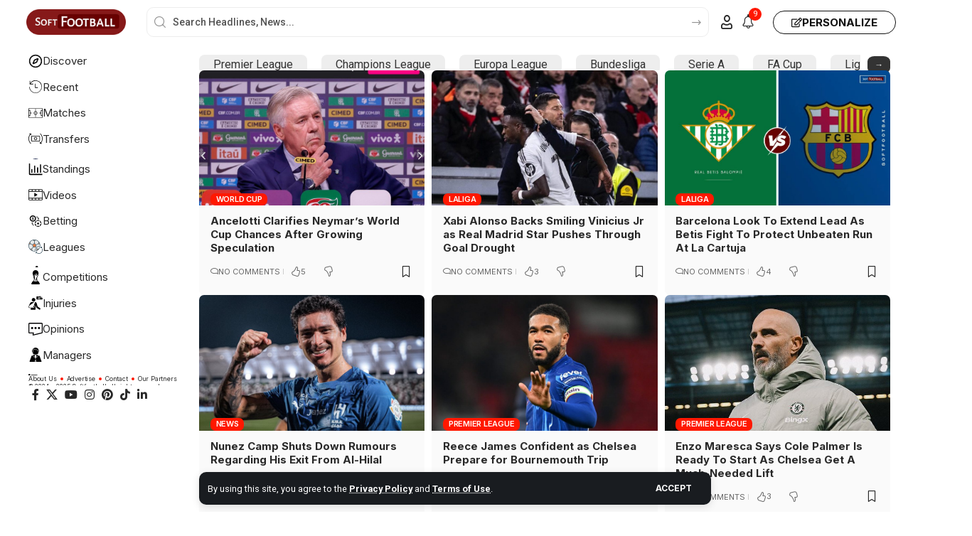

--- FILE ---
content_type: text/html; charset=UTF-8
request_url: https://www.softfootball.com/
body_size: 22723
content:
<!DOCTYPE html>
<html lang="en-GB">
<head>
    <meta charset="UTF-8" />
    <meta http-equiv="X-UA-Compatible" content="IE=edge" />
	<meta name="viewport" content="width=device-width, initial-scale=1.0" />
    <link rel="profile" href="https://gmpg.org/xfn/11" />
	<title>Softfootball &#8211; Football News, Fixtures, Videos &amp; Results</title>
<meta name='robots' content='max-image-preview:large' />
<link rel="preconnect" href="https://fonts.gstatic.com" crossorigin><link rel="preload" as="style" onload="this.onload=null;this.rel='stylesheet'" id="rb-preload-gfonts" href="https://fonts.googleapis.com/css?family=Roboto%3A200%2C300%2C400%2C500%2C600%2C700%2C800%2C900%2C100italic%2C200italic%2C300italic%2C400italic%2C500italic%2C600italic%2C700italic%2C800italic%2C900italic%7CInter%3A900%2C700%2C600%2C400%2C500&amp;display=swap" crossorigin><noscript><link rel="stylesheet" href="https://fonts.googleapis.com/css?family=Roboto%3A200%2C300%2C400%2C500%2C600%2C700%2C800%2C900%2C100italic%2C200italic%2C300italic%2C400italic%2C500italic%2C600italic%2C700italic%2C800italic%2C900italic%7CInter%3A900%2C700%2C600%2C400%2C500&amp;display=swap"></noscript><link rel="alternate" type="application/rss+xml" title="Softfootball &raquo; Feed" href="https://www.softfootball.com/feed/" />
<link rel="alternate" type="application/rss+xml" title="Softfootball &raquo; Comments Feed" href="https://www.softfootball.com/comments/feed/" />
<meta name="description" content="Read the latest news, live scores, and real-time updates from matches around the globe."><link rel="alternate" title="oEmbed (JSON)" type="application/json+oembed" href="https://www.softfootball.com/wp-json/oembed/1.0/embed?url=https%3A%2F%2Fwww.softfootball.com%2F" />
<link rel="alternate" title="oEmbed (XML)" type="text/xml+oembed" href="https://www.softfootball.com/wp-json/oembed/1.0/embed?url=https%3A%2F%2Fwww.softfootball.com%2F&#038;format=xml" />
<script type="application/ld+json">{
    "@context": "https://schema.org",
    "@type": "Organization",
    "legalName": "Softfootball",
    "url": "https://www.softfootball.com/",
    "email": "contact@softfootball.com",
    "logo": "https://www.softfootball.com/wp-content/uploads/2025/06/Softfootball-icon.jpg",
    "sameAs": [
        "https://www.facebook.com/softfootball",
        "https://x.com/thesoftfootball",
        "https://www.youtube.com/@thesoftfootball",
        "https://www.instagram.com/thesoftfootball/",
        "https://www.pinterest.com/softfootball/",
        "https://www.tiktok.com/@thesoftfootball",
        "https://www.linkedin.com/company/softfootball/"
    ]
}</script>
<style id='wp-img-auto-sizes-contain-inline-css'>
img:is([sizes=auto i],[sizes^="auto," i]){contain-intrinsic-size:3000px 1500px}
/*# sourceURL=wp-img-auto-sizes-contain-inline-css */
</style>
<style id='wp-emoji-styles-inline-css'>

	img.wp-smiley, img.emoji {
		display: inline !important;
		border: none !important;
		box-shadow: none !important;
		height: 1em !important;
		width: 1em !important;
		margin: 0 0.07em !important;
		vertical-align: -0.1em !important;
		background: none !important;
		padding: 0 !important;
	}
/*# sourceURL=wp-emoji-styles-inline-css */
</style>
<style id='classic-theme-styles-inline-css'>
/*! This file is auto-generated */
.wp-block-button__link{color:#fff;background-color:#32373c;border-radius:9999px;box-shadow:none;text-decoration:none;padding:calc(.667em + 2px) calc(1.333em + 2px);font-size:1.125em}.wp-block-file__button{background:#32373c;color:#fff;text-decoration:none}
/*# sourceURL=/wp-includes/css/classic-themes.min.css */
</style>
<link rel='stylesheet' id='foxiz-elements-css' href='https://www.softfootball.com/wp-content/plugins/foxiz-core/lib/foxiz-elements/public/style.css?ver=3.0' media='all' />
<style id='global-styles-inline-css'>
:root{--wp--preset--aspect-ratio--square: 1;--wp--preset--aspect-ratio--4-3: 4/3;--wp--preset--aspect-ratio--3-4: 3/4;--wp--preset--aspect-ratio--3-2: 3/2;--wp--preset--aspect-ratio--2-3: 2/3;--wp--preset--aspect-ratio--16-9: 16/9;--wp--preset--aspect-ratio--9-16: 9/16;--wp--preset--color--black: #000000;--wp--preset--color--cyan-bluish-gray: #abb8c3;--wp--preset--color--white: #ffffff;--wp--preset--color--pale-pink: #f78da7;--wp--preset--color--vivid-red: #cf2e2e;--wp--preset--color--luminous-vivid-orange: #ff6900;--wp--preset--color--luminous-vivid-amber: #fcb900;--wp--preset--color--light-green-cyan: #7bdcb5;--wp--preset--color--vivid-green-cyan: #00d084;--wp--preset--color--pale-cyan-blue: #8ed1fc;--wp--preset--color--vivid-cyan-blue: #0693e3;--wp--preset--color--vivid-purple: #9b51e0;--wp--preset--gradient--vivid-cyan-blue-to-vivid-purple: linear-gradient(135deg,rgb(6,147,227) 0%,rgb(155,81,224) 100%);--wp--preset--gradient--light-green-cyan-to-vivid-green-cyan: linear-gradient(135deg,rgb(122,220,180) 0%,rgb(0,208,130) 100%);--wp--preset--gradient--luminous-vivid-amber-to-luminous-vivid-orange: linear-gradient(135deg,rgb(252,185,0) 0%,rgb(255,105,0) 100%);--wp--preset--gradient--luminous-vivid-orange-to-vivid-red: linear-gradient(135deg,rgb(255,105,0) 0%,rgb(207,46,46) 100%);--wp--preset--gradient--very-light-gray-to-cyan-bluish-gray: linear-gradient(135deg,rgb(238,238,238) 0%,rgb(169,184,195) 100%);--wp--preset--gradient--cool-to-warm-spectrum: linear-gradient(135deg,rgb(74,234,220) 0%,rgb(151,120,209) 20%,rgb(207,42,186) 40%,rgb(238,44,130) 60%,rgb(251,105,98) 80%,rgb(254,248,76) 100%);--wp--preset--gradient--blush-light-purple: linear-gradient(135deg,rgb(255,206,236) 0%,rgb(152,150,240) 100%);--wp--preset--gradient--blush-bordeaux: linear-gradient(135deg,rgb(254,205,165) 0%,rgb(254,45,45) 50%,rgb(107,0,62) 100%);--wp--preset--gradient--luminous-dusk: linear-gradient(135deg,rgb(255,203,112) 0%,rgb(199,81,192) 50%,rgb(65,88,208) 100%);--wp--preset--gradient--pale-ocean: linear-gradient(135deg,rgb(255,245,203) 0%,rgb(182,227,212) 50%,rgb(51,167,181) 100%);--wp--preset--gradient--electric-grass: linear-gradient(135deg,rgb(202,248,128) 0%,rgb(113,206,126) 100%);--wp--preset--gradient--midnight: linear-gradient(135deg,rgb(2,3,129) 0%,rgb(40,116,252) 100%);--wp--preset--font-size--small: 13px;--wp--preset--font-size--medium: 20px;--wp--preset--font-size--large: 36px;--wp--preset--font-size--x-large: 42px;--wp--preset--spacing--20: 0.44rem;--wp--preset--spacing--30: 0.67rem;--wp--preset--spacing--40: 1rem;--wp--preset--spacing--50: 1.5rem;--wp--preset--spacing--60: 2.25rem;--wp--preset--spacing--70: 3.38rem;--wp--preset--spacing--80: 5.06rem;--wp--preset--shadow--natural: 6px 6px 9px rgba(0, 0, 0, 0.2);--wp--preset--shadow--deep: 12px 12px 50px rgba(0, 0, 0, 0.4);--wp--preset--shadow--sharp: 6px 6px 0px rgba(0, 0, 0, 0.2);--wp--preset--shadow--outlined: 6px 6px 0px -3px rgb(255, 255, 255), 6px 6px rgb(0, 0, 0);--wp--preset--shadow--crisp: 6px 6px 0px rgb(0, 0, 0);}:where(.is-layout-flex){gap: 0.5em;}:where(.is-layout-grid){gap: 0.5em;}body .is-layout-flex{display: flex;}.is-layout-flex{flex-wrap: wrap;align-items: center;}.is-layout-flex > :is(*, div){margin: 0;}body .is-layout-grid{display: grid;}.is-layout-grid > :is(*, div){margin: 0;}:where(.wp-block-columns.is-layout-flex){gap: 2em;}:where(.wp-block-columns.is-layout-grid){gap: 2em;}:where(.wp-block-post-template.is-layout-flex){gap: 1.25em;}:where(.wp-block-post-template.is-layout-grid){gap: 1.25em;}.has-black-color{color: var(--wp--preset--color--black) !important;}.has-cyan-bluish-gray-color{color: var(--wp--preset--color--cyan-bluish-gray) !important;}.has-white-color{color: var(--wp--preset--color--white) !important;}.has-pale-pink-color{color: var(--wp--preset--color--pale-pink) !important;}.has-vivid-red-color{color: var(--wp--preset--color--vivid-red) !important;}.has-luminous-vivid-orange-color{color: var(--wp--preset--color--luminous-vivid-orange) !important;}.has-luminous-vivid-amber-color{color: var(--wp--preset--color--luminous-vivid-amber) !important;}.has-light-green-cyan-color{color: var(--wp--preset--color--light-green-cyan) !important;}.has-vivid-green-cyan-color{color: var(--wp--preset--color--vivid-green-cyan) !important;}.has-pale-cyan-blue-color{color: var(--wp--preset--color--pale-cyan-blue) !important;}.has-vivid-cyan-blue-color{color: var(--wp--preset--color--vivid-cyan-blue) !important;}.has-vivid-purple-color{color: var(--wp--preset--color--vivid-purple) !important;}.has-black-background-color{background-color: var(--wp--preset--color--black) !important;}.has-cyan-bluish-gray-background-color{background-color: var(--wp--preset--color--cyan-bluish-gray) !important;}.has-white-background-color{background-color: var(--wp--preset--color--white) !important;}.has-pale-pink-background-color{background-color: var(--wp--preset--color--pale-pink) !important;}.has-vivid-red-background-color{background-color: var(--wp--preset--color--vivid-red) !important;}.has-luminous-vivid-orange-background-color{background-color: var(--wp--preset--color--luminous-vivid-orange) !important;}.has-luminous-vivid-amber-background-color{background-color: var(--wp--preset--color--luminous-vivid-amber) !important;}.has-light-green-cyan-background-color{background-color: var(--wp--preset--color--light-green-cyan) !important;}.has-vivid-green-cyan-background-color{background-color: var(--wp--preset--color--vivid-green-cyan) !important;}.has-pale-cyan-blue-background-color{background-color: var(--wp--preset--color--pale-cyan-blue) !important;}.has-vivid-cyan-blue-background-color{background-color: var(--wp--preset--color--vivid-cyan-blue) !important;}.has-vivid-purple-background-color{background-color: var(--wp--preset--color--vivid-purple) !important;}.has-black-border-color{border-color: var(--wp--preset--color--black) !important;}.has-cyan-bluish-gray-border-color{border-color: var(--wp--preset--color--cyan-bluish-gray) !important;}.has-white-border-color{border-color: var(--wp--preset--color--white) !important;}.has-pale-pink-border-color{border-color: var(--wp--preset--color--pale-pink) !important;}.has-vivid-red-border-color{border-color: var(--wp--preset--color--vivid-red) !important;}.has-luminous-vivid-orange-border-color{border-color: var(--wp--preset--color--luminous-vivid-orange) !important;}.has-luminous-vivid-amber-border-color{border-color: var(--wp--preset--color--luminous-vivid-amber) !important;}.has-light-green-cyan-border-color{border-color: var(--wp--preset--color--light-green-cyan) !important;}.has-vivid-green-cyan-border-color{border-color: var(--wp--preset--color--vivid-green-cyan) !important;}.has-pale-cyan-blue-border-color{border-color: var(--wp--preset--color--pale-cyan-blue) !important;}.has-vivid-cyan-blue-border-color{border-color: var(--wp--preset--color--vivid-cyan-blue) !important;}.has-vivid-purple-border-color{border-color: var(--wp--preset--color--vivid-purple) !important;}.has-vivid-cyan-blue-to-vivid-purple-gradient-background{background: var(--wp--preset--gradient--vivid-cyan-blue-to-vivid-purple) !important;}.has-light-green-cyan-to-vivid-green-cyan-gradient-background{background: var(--wp--preset--gradient--light-green-cyan-to-vivid-green-cyan) !important;}.has-luminous-vivid-amber-to-luminous-vivid-orange-gradient-background{background: var(--wp--preset--gradient--luminous-vivid-amber-to-luminous-vivid-orange) !important;}.has-luminous-vivid-orange-to-vivid-red-gradient-background{background: var(--wp--preset--gradient--luminous-vivid-orange-to-vivid-red) !important;}.has-very-light-gray-to-cyan-bluish-gray-gradient-background{background: var(--wp--preset--gradient--very-light-gray-to-cyan-bluish-gray) !important;}.has-cool-to-warm-spectrum-gradient-background{background: var(--wp--preset--gradient--cool-to-warm-spectrum) !important;}.has-blush-light-purple-gradient-background{background: var(--wp--preset--gradient--blush-light-purple) !important;}.has-blush-bordeaux-gradient-background{background: var(--wp--preset--gradient--blush-bordeaux) !important;}.has-luminous-dusk-gradient-background{background: var(--wp--preset--gradient--luminous-dusk) !important;}.has-pale-ocean-gradient-background{background: var(--wp--preset--gradient--pale-ocean) !important;}.has-electric-grass-gradient-background{background: var(--wp--preset--gradient--electric-grass) !important;}.has-midnight-gradient-background{background: var(--wp--preset--gradient--midnight) !important;}.has-small-font-size{font-size: var(--wp--preset--font-size--small) !important;}.has-medium-font-size{font-size: var(--wp--preset--font-size--medium) !important;}.has-large-font-size{font-size: var(--wp--preset--font-size--large) !important;}.has-x-large-font-size{font-size: var(--wp--preset--font-size--x-large) !important;}
:where(.wp-block-post-template.is-layout-flex){gap: 1.25em;}:where(.wp-block-post-template.is-layout-grid){gap: 1.25em;}
:where(.wp-block-term-template.is-layout-flex){gap: 1.25em;}:where(.wp-block-term-template.is-layout-grid){gap: 1.25em;}
:where(.wp-block-columns.is-layout-flex){gap: 2em;}:where(.wp-block-columns.is-layout-grid){gap: 2em;}
:root :where(.wp-block-pullquote){font-size: 1.5em;line-height: 1.6;}
/*# sourceURL=global-styles-inline-css */
</style>
<link rel='stylesheet' id='elementor-frontend-css' href='https://www.softfootball.com/wp-content/plugins/elementor/assets/css/frontend.min.css?ver=3.33.3' media='all' />
<link rel='stylesheet' id='elementor-post-64882-css' href='https://www.softfootball.com/wp-content/uploads/elementor/css/post-64882.css?ver=1764927165' media='all' />
<link rel='stylesheet' id='widget-divider-css' href='https://www.softfootball.com/wp-content/plugins/elementor/assets/css/widget-divider.min.css?ver=3.33.3' media='all' />
<link rel='stylesheet' id='e-sticky-css' href='https://www.softfootball.com/wp-content/plugins/elementor-pro/assets/css/modules/sticky.min.css?ver=3.33.2' media='all' />
<link rel='stylesheet' id='widget-spacer-css' href='https://www.softfootball.com/wp-content/plugins/elementor/assets/css/widget-spacer.min.css?ver=3.33.3' media='all' />
<link rel='stylesheet' id='elementor-post-945-css' href='https://www.softfootball.com/wp-content/uploads/elementor/css/post-945.css?ver=1764927165' media='all' />
<link rel='stylesheet' id='elementor-post-1920-css' href='https://www.softfootball.com/wp-content/uploads/elementor/css/post-1920.css?ver=1764927166' media='all' />
<link rel='stylesheet' id='elementor-post-65089-css' href='https://www.softfootball.com/wp-content/uploads/elementor/css/post-65089.css?ver=1764927166' media='all' />

<link rel='stylesheet' id='foxiz-main-css' href='https://www.softfootball.com/wp-content/themes/foxiz/assets/css/main.css?ver=2.6.9' media='all' />
<style id='foxiz-main-inline-css'>
:root {--body-family:Roboto;--body-fweight:400;--body-fcolor:#282828;--body-fsize:16px;--h1-family:Inter;--h1-fweight:900;--h1-fsize:36px;--h2-family:Inter;--h2-fweight:900;--h2-fsize:26px;--h3-family:Inter;--h3-fweight:700;--h3-fsize:19px;--h4-family:Inter;--h4-fweight:700;--h4-fsize:16px;--h5-family:Inter;--h5-fweight:700;--h5-fsize:14px;--h6-family:Inter;--h6-fweight:700;--h6-fsize:12px;--cat-family:Inter;--cat-fweight:600;--cat-transform:uppercase;--cat-fsize:11px;--cat-fspace:-0.02273em;--meta-family:Inter;--meta-fweight:400;--meta-transform:uppercase;--meta-fsize:11px;--meta-b-family:Inter;--meta-b-fweight:600;--meta-b-transform:uppercase;--input-family:Roboto;--input-fweight:500;--input-fsize:14px;--btn-family:Inter;--btn-fweight:700;--btn-transform:uppercase;--btn-fsize:12px;--menu-family:Inter;--menu-fweight:500;--menu-fsize:16px;--submenu-family:Inter;--submenu-fweight:500;--submenu-fsize:15px;--dwidgets-family:Inter;--dwidgets-fweight:700;--dwidgets-fsize:13px;--headline-family:Inter;--headline-fweight:900;--headline-fsize:46px;--tagline-family:Roboto;--tagline-fweight:500;--tagline-fsize:17px;--heading-family:Inter;--heading-fweight:700;--subheading-family:Roboto;--subheading-fweight:400;--subheading-fsize:14px;--quote-family:Inter;--quote-fweight:900;--quote-fspace:-1px;--excerpt-family:Roboto;--excerpt-fweight:500;--bcrumb-family:Inter;--bcrumb-fweight:500;--bcrumb-fsize:14px;--readmore-fsize : 12px;--headline-s-fsize : 46px;--tagline-s-fsize : 17px;}@media (max-width: 1024px) {body {--body-fsize : 15px;--h1-fsize : 32px;--h2-fsize : 24px;--h3-fsize : 17px;--h4-fsize : 15px;--h5-fsize : 13px;--h6-fsize : 12px;--meta-fsize : 11px;--readmore-fsize : 11px;--input-fsize : 13px;--btn-fsize : 11px;--bcrumb-fsize : 13px;--excerpt-fsize : 13px;--dwidgets-fsize : 12px;--headline-fsize : 32px;--headline-s-fsize : 32px;--tagline-fsize : 15px;--tagline-s-fsize : 15px;}}@media (max-width: 767px) {body {--body-fsize : 15px;--h1-fsize : 22px;--h2-fsize : 20px;--h3-fsize : 16px;--h4-fsize : 14px;--h5-fsize : 12px;--h6-fsize : 12px;--meta-fsize : 11px;--readmore-fsize : 11px;--input-fsize : 13px;--btn-fsize : 11px;--bcrumb-fsize : 12px;--excerpt-fsize : 12px;--dwidgets-fsize : 12px;--headline-fsize : 26px;--headline-s-fsize : 26px;--tagline-fsize : 14px;--tagline-s-fsize : 14px;}}:root {--g-color :#ff1800;--g-color-90 :#ff1800e6;--bcrumb-color :#282828;}[data-theme="dark"], .light-scheme {--dark-accent :#171a22;--dark-accent-90 :#171a22e6;--dark-accent-0 :#171a2200;--bcrumb-color :#ffffff;}[data-theme="dark"].is-hd-4 {--nav-bg: #191c20;--nav-bg-from: #191c20;--nav-bg-to: #191c20;--nav-bg-glass: #191c2011;--nav-bg-glass-from: #191c2011;--nav-bg-glass-to: #191c2011;}[data-theme="dark"].is-hd-5, [data-theme="dark"].is-hd-5:not(.sticky-on) {--nav-bg: #191c20;--nav-bg-from: #191c20;--nav-bg-to: #191c20;--nav-bg-glass: #191c2011;--nav-bg-glass-from: #191c2011;--nav-bg-glass-to: #191c2011;}:root {--topad-spacing :15px;--round-3 :7px;--round-5 :10px;--round-7 :15px;--hyperlink-line-color :var(--g-color);--mbnav-height :40px;--mlogo-height :30px;--more-width :340px;--rb-width : 1200px;--rb-small-width : 804px;--rb-s-width : 1200px;--s-content-width : 760px;--max-width-wo-sb : 840px;--s10-feat-ratio :45%;--s11-feat-ratio :45%;--login-popup-w : 350px;}.p-readmore { font-family:Inter;font-weight:700;text-transform:uppercase;}.mobile-menu > li > a  { font-family:Inter;font-weight:500;font-size:14px;}.mobile-menu .sub-menu a, .logged-mobile-menu a { font-family:Inter;font-weight:700;font-size:14px;}.mobile-qview a { font-family:Inter;font-weight:700;font-size:14px;}.search-header:before { background-repeat : no-repeat;background-size : cover;background-image : url(https://www.softfootball.com/wp-content/uploads/2025/05/bg-s.png);background-attachment : scroll;background-position : center center;}[data-theme="dark"] .search-header:before { background-repeat : no-repeat;background-size : cover;background-attachment : scroll;background-position : center center;}.header-4 { --rb-width :1200px; }#amp-mobile-version-switcher { display: none; }.login-icon-svg, .rbi-user.wnav-icon { font-size: 20px;}@media (min-width: 1025px) { .grid-container > .sidebar-wrap { flex: 0 0 30%; width: 30%; } .grid-container > .s-ct { flex: 0 0 69.9%; width: 69.9%; } }@media (max-width: 767px) { .login-icon-svg, .rbi-user.wnav-icon { font-size: 17px;} }
/*# sourceURL=foxiz-main-inline-css */
</style>
<link rel='stylesheet' id='foxiz-print-css' href='https://www.softfootball.com/wp-content/themes/foxiz/assets/css/print.css?ver=2.6.9' media='all' />
<link rel='stylesheet' id='foxiz-style-css' href='https://www.softfootball.com/wp-content/themes/foxiz/style.css?ver=2.6.9' media='all' />
<link rel='stylesheet' id='elementor-gf-local-poppins-css' href='https://www.softfootball.com/wp-content/uploads/elementor/google-fonts/css/poppins.css?ver=1756664559' media='all' />
<script src="https://www.softfootball.com/wp-includes/js/jquery/jquery.min.js?ver=3.7.1" id="jquery-core-js"></script>
<script src="https://www.softfootball.com/wp-includes/js/jquery/jquery-migrate.min.js?ver=3.4.1" id="jquery-migrate-js"></script>
<script src="https://www.softfootball.com/wp-content/themes/foxiz/assets/js/highlight-share.js?ver=1" id="highlight-share-js"></script>
<link rel="preload" href="https://www.softfootball.com/wp-content/themes/foxiz/assets/fonts/icons.woff2?ver=2.5.0" as="font" type="font/woff2" crossorigin="anonymous"> <link rel="https://api.w.org/" href="https://www.softfootball.com/wp-json/" /><link rel="alternate" title="JSON" type="application/json" href="https://www.softfootball.com/wp-json/wp/v2/pages/945" /><link rel="EditURI" type="application/rsd+xml" title="RSD" href="https://www.softfootball.com/xmlrpc.php?rsd" />
<meta name="generator" content="WordPress 6.9" />
<link rel="canonical" href="https://www.softfootball.com/" />
<link rel='shortlink' href='https://www.softfootball.com/' />
  <script src="https://cdn.onesignal.com/sdks/web/v16/OneSignalSDK.page.js" defer></script>
  <script>
          window.OneSignalDeferred = window.OneSignalDeferred || [];
          OneSignalDeferred.push(async function(OneSignal) {
            await OneSignal.init({
              appId: "7be23d30-e0e8-4770-b50e-f7d4b1a0aef3",
              serviceWorkerOverrideForTypical: true,
              path: "https://www.softfootball.com/wp-content/plugins/onesignal-free-web-push-notifications/sdk_files/",
              serviceWorkerParam: { scope: "/wp-content/plugins/onesignal-free-web-push-notifications/sdk_files/push/onesignal/" },
              serviceWorkerPath: "OneSignalSDKWorker.js",
            });
          });

          // Unregister the legacy OneSignal service worker to prevent scope conflicts
          if (navigator.serviceWorker) {
            navigator.serviceWorker.getRegistrations().then((registrations) => {
              // Iterate through all registered service workers
              registrations.forEach((registration) => {
                // Check the script URL to identify the specific service worker
                if (registration.active && registration.active.scriptURL.includes('OneSignalSDKWorker.js.php')) {
                  // Unregister the service worker
                  registration.unregister().then((success) => {
                    if (success) {
                      console.log('OneSignalSW: Successfully unregistered:', registration.active.scriptURL);
                    } else {
                      console.log('OneSignalSW: Failed to unregister:', registration.active.scriptURL);
                    }
                  });
                }
              });
            }).catch((error) => {
              console.error('Error fetching service worker registrations:', error);
            });
        }
        </script>
<meta name="generator" content="Elementor 3.33.3; features: e_font_icon_svg, additional_custom_breakpoints; settings: css_print_method-external, google_font-enabled, font_display-swap">
				<!-- Google tag (gtag.js) -->
				<script async src="https://www.googletagmanager.com/gtag/js?id=G-E5Z1MZYKDP"></script>
				<script> window.dataLayer = window.dataLayer || [];

					function gtag() {
						dataLayer.push(arguments);
					}

					gtag('js', new Date());
					gtag('config', 'G-E5Z1MZYKDP');
				</script>
			<script type="application/ld+json">{
    "@context": "https://schema.org",
    "@type": "WebSite",
    "@id": "https://www.softfootball.com/#website",
    "url": "https://www.softfootball.com/",
    "name": "Softfootball",
    "potentialAction": {
        "@type": "SearchAction",
        "target": "https://www.softfootball.com/?s={search_term_string}",
        "query-input": "required name=search_term_string"
    }
}</script>
			<style>
				.e-con.e-parent:nth-of-type(n+4):not(.e-lazyloaded):not(.e-no-lazyload),
				.e-con.e-parent:nth-of-type(n+4):not(.e-lazyloaded):not(.e-no-lazyload) * {
					background-image: none !important;
				}
				@media screen and (max-height: 1024px) {
					.e-con.e-parent:nth-of-type(n+3):not(.e-lazyloaded):not(.e-no-lazyload),
					.e-con.e-parent:nth-of-type(n+3):not(.e-lazyloaded):not(.e-no-lazyload) * {
						background-image: none !important;
					}
				}
				@media screen and (max-height: 640px) {
					.e-con.e-parent:nth-of-type(n+2):not(.e-lazyloaded):not(.e-no-lazyload),
					.e-con.e-parent:nth-of-type(n+2):not(.e-lazyloaded):not(.e-no-lazyload) * {
						background-image: none !important;
					}
				}
			</style>
			<meta property="og:description" content="Read the latest news, live scores, and real-time updates from matches around the globe."/>
<meta property="og:site_name" content="Softfootball"/>
<meta property="og:locale" content="en-GB"/>
<meta property="fb:facebook_app_id" content=""/>
<meta property="og:type" content="website"/>
<meta property="og:title" content="Softfootball"/>
<meta property="og:url" content="https://www.softfootball.com/"/>
<meta property="og:image" content="https://www.softfootball.com/wp-content/uploads/2025/06/Softfootball-icon.jpg"/>
<meta property="og:image:height" content="500"/>
<meta property="og:image:width" content="500"/>
<meta property="og:image:secure_url" content="https://www.softfootball.com/wp-content/uploads/2025/06/Softfootball-icon.jpg"/>
<link rel="icon" href="https://www.softfootball.com/wp-content/uploads/2025/06/Softfootball-icon-150x150.jpg" sizes="32x32" />
<link rel="icon" href="https://www.softfootball.com/wp-content/uploads/2025/06/Softfootball-icon-300x300.jpg" sizes="192x192" />
<link rel="apple-touch-icon" href="https://www.softfootball.com/wp-content/uploads/2025/06/Softfootball-icon-300x300.jpg" />
<meta name="msapplication-TileImage" content="https://www.softfootball.com/wp-content/uploads/2025/06/Softfootball-icon-300x300.jpg" />
		<style id="wp-custom-css">
			.edge-padding {
    padding-right: 13px;
    padding-left: 13px;
}

.header-wrap {
    position: sticky;
    top: 0;
    display: block;
    z-index: 1000;
    background: #fff;
}

.collapse-activated .header-wrap {
    min-height: 100vh;
    position: fixed;
    top: 0px;
    left: 0;
    width: 100%;
    z-index: 120;
    display: flex
;
    align-items: stretch;
    flex-flow: column nowrap;
    height: 100vh;
    background-color: white;
    overflow-y: auto;
}
		</style>
		<script data-cfasync="false" nonce="98b020db-7553-403d-b3b3-3915adecb0bd">try{(function(w,d){!function(j,k,l,m){if(j.zaraz)console.error("zaraz is loaded twice");else{j[l]=j[l]||{};j[l].executed=[];j.zaraz={deferred:[],listeners:[]};j.zaraz._v="5874";j.zaraz._n="98b020db-7553-403d-b3b3-3915adecb0bd";j.zaraz.q=[];j.zaraz._f=function(n){return async function(){var o=Array.prototype.slice.call(arguments);j.zaraz.q.push({m:n,a:o})}};for(const p of["track","set","debug"])j.zaraz[p]=j.zaraz._f(p);j.zaraz.init=()=>{var q=k.getElementsByTagName(m)[0],r=k.createElement(m),s=k.getElementsByTagName("title")[0];s&&(j[l].t=k.getElementsByTagName("title")[0].text);j[l].x=Math.random();j[l].w=j.screen.width;j[l].h=j.screen.height;j[l].j=j.innerHeight;j[l].e=j.innerWidth;j[l].l=j.location.href;j[l].r=k.referrer;j[l].k=j.screen.colorDepth;j[l].n=k.characterSet;j[l].o=(new Date).getTimezoneOffset();if(j.dataLayer)for(const t of Object.entries(Object.entries(dataLayer).reduce((u,v)=>({...u[1],...v[1]}),{})))zaraz.set(t[0],t[1],{scope:"page"});j[l].q=[];for(;j.zaraz.q.length;){const w=j.zaraz.q.shift();j[l].q.push(w)}r.defer=!0;for(const x of[localStorage,sessionStorage])Object.keys(x||{}).filter(z=>z.startsWith("_zaraz_")).forEach(y=>{try{j[l]["z_"+y.slice(7)]=JSON.parse(x.getItem(y))}catch{j[l]["z_"+y.slice(7)]=x.getItem(y)}});r.referrerPolicy="origin";r.src="/cdn-cgi/zaraz/s.js?z="+btoa(encodeURIComponent(JSON.stringify(j[l])));q.parentNode.insertBefore(r,q)};["complete","interactive"].includes(k.readyState)?zaraz.init():j.addEventListener("DOMContentLoaded",zaraz.init)}}(w,d,"zarazData","script");window.zaraz._p=async d$=>new Promise(ea=>{if(d$){d$.e&&d$.e.forEach(eb=>{try{const ec=d.querySelector("script[nonce]"),ed=ec?.nonce||ec?.getAttribute("nonce"),ee=d.createElement("script");ed&&(ee.nonce=ed);ee.innerHTML=eb;ee.onload=()=>{d.head.removeChild(ee)};d.head.appendChild(ee)}catch(ef){console.error(`Error executing script: ${eb}\n`,ef)}});Promise.allSettled((d$.f||[]).map(eg=>fetch(eg[0],eg[1])))}ea()});zaraz._p({"e":["(function(w,d){})(window,document)"]});})(window,document)}catch(e){throw fetch("/cdn-cgi/zaraz/t"),e;};</script></head>
<body class="home wp-singular page-template-default page page-id-945 wp-embed-responsive wp-theme-foxiz personalized-ask-login elementor-default elementor-kit-64882 elementor-page elementor-page-945 menu-ani-4 hover-ani-2 btn-ani-1 btn-transform-1 is-rm-1 lmeta-dot loader-4 dark-sw-1 mtax-1 toc-smooth is-hd-rb_template is-backtop none-m-backtop  is-jscount" data-theme="default">
		<script>
			(function () {
				const yesStorage = () => {
					let storage;
					try {
						storage = window['localStorage'];
						storage.setItem('__rbStorageSet', 'x');
						storage.removeItem('__rbStorageSet');
						return true;
					} catch {
						return false;
					}
				};
				let currentMode = null;
				const darkModeID = 'RubyDarkMode';
								currentMode = yesStorage() ? localStorage.getItem(darkModeID) || null : 'default';
				if (!currentMode) {
										currentMode = 'default';
					yesStorage() && localStorage.setItem(darkModeID, 'default');
									}
				document.body.setAttribute('data-theme', currentMode === 'dark' ? 'dark' : 'default');
							})();
		</script>
		<div class="site-outer">
			<div id="site-header" class="header-wrap rb-section header-template">
			<aside id="rb-privacy" class="privacy-bar privacy-bottom"><div class="privacy-inner"><div class="privacy-content">By using this site, you agree to the <a href="#">Privacy Policy</a> and <a href="#">Terms of Use</a>.</div><div class="privacy-dismiss"><a id="privacy-trigger" href="#" role="button" class="privacy-dismiss-btn is-btn"><span>Accept</span></a></div></div></aside>			<div class="navbar-outer navbar-template-outer">
				<div id="header-template-holder"><div class="header-template-inner">		<div data-elementor-type="wp-post" data-elementor-id="65089" class="elementor elementor-65089" data-elementor-post-type="rb-etemplate">
						<header class="elementor-section elementor-top-section elementor-element elementor-element-0117129 elementor-section-content-middle elementor-section-boxed elementor-section-height-default elementor-section-height-default" data-id="0117129" data-element_type="section" data-settings="{&quot;sticky&quot;:&quot;top&quot;,&quot;sticky_on&quot;:[&quot;desktop&quot;,&quot;tablet&quot;,&quot;mobile&quot;],&quot;sticky_offset&quot;:0,&quot;sticky_effects_offset&quot;:0,&quot;sticky_anchor_link_offset&quot;:0}">
						<div class="elementor-container elementor-column-gap-custom">
					<header class="elementor-column elementor-col-50 elementor-top-column elementor-element elementor-element-3c0c3f3" data-id="3c0c3f3" data-element_type="column">
			<div class="elementor-widget-wrap elementor-element-populated">
						<div class="elementor-element elementor-element-9259bb7 elementor-widget__width-initial elementor-widget-mobile__width-auto elementor-widget elementor-widget-foxiz-logo" data-id="9259bb7" data-element_type="widget" data-widget_type="foxiz-logo.default">
				<div class="elementor-widget-container">
							<div class="the-logo">
			<a href="https://www.softfootball.com/">
									<img fetchpriority="high" loading="eager" fetchpriority="high" decoding="async" data-mode="default" width="190" height="50" src="https://www.softfootball.com/wp-content/uploads/2025/01/Softfootball-Logo.png" alt="Softfootball" />
					<img fetchpriority="high" loading="eager" fetchpriority="high" decoding="async" data-mode="dark" width="190" height="50" src="https://www.softfootball.com/wp-content/uploads/2025/01/Softfootball-Logo.png" alt="" />
							</a>
							<h1 class="logo-title is-hidden">Softfootball</h1>
								<p class="site-description is-hidden">Football News, Fixtures, Videos &amp; Results</p>
					</div>
						</div>
				</div>
					</div>
		</header>
				<div class="elementor-column elementor-col-50 elementor-top-column elementor-element elementor-element-47039ff" data-id="47039ff" data-element_type="column">
			<div class="elementor-widget-wrap elementor-element-populated">
						<div class="elementor-element elementor-element-f6be5bb elementor-widget__width-auto elementor-widget elementor-widget-foxiz-search-icon" data-id="f6be5bb" data-element_type="widget" data-widget_type="foxiz-search-icon.default">
				<div class="elementor-widget-container">
							<div class="header-search-form is-form-layout">
			<form method="get" action="https://www.softfootball.com/" class="rb-search-form live-search-form"  data-search="post" data-limit="5" data-follow="0" data-tax="category" data-dsource="0"  data-ptype=""><div class="search-form-inner"><span class="search-icon"><i class="rbi rbi-search" aria-hidden="true"></i></span><span class="search-text"><input type="text" class="field" placeholder="Search Headlines, News..." value="" name="s"/></span><span class="rb-search-submit"><input type="submit" value="Search"/><i class="rbi rbi-cright" aria-hidden="true"></i></span><span class="live-search-animation rb-loader"></span></div><div class="live-search-response"></div></form>		</div>
						</div>
				</div>
				<div class="elementor-element elementor-element-73993c4 elementor-widget__width-auto elementor-widget elementor-widget-foxiz-login-icon" data-id="73993c4" data-element_type="widget" data-widget_type="foxiz-login-icon.default">
				<div class="elementor-widget-container">
							<div class="wnav-holder widget-h-login header-dropdown-outer">
								<a href="https://www.softfootball.com/wp-login.php?redirect_to=https%3A%2F%2Fwww.softfootball.com%2F" class="login-toggle is-login header-element" data-title="Sign In" role="button" rel="nofollow" aria-label="Sign In"><i class="rbi rbi-user wnav-icon"></i></a>
						</div>
					</div>
				</div>
				<div class="elementor-element elementor-element-9581ea8 elementor-widget__width-auto elementor-widget elementor-widget-foxiz-notification-icon" data-id="9581ea8" data-element_type="widget" data-widget_type="foxiz-notification-icon.default">
				<div class="elementor-widget-container">
							<div class="wnav-holder header-dropdown-outer">
			<div class="dropdown-trigger notification-icon notification-trigger">
          <span class="notification-icon-inner" data-title="Notification">
              <span class="notification-icon-holder">
              	              <i class="rbi rbi-notification wnav-icon" aria-hidden="true"></i>
                            <span class="notification-info"></span>
              </span>
          </span>
			</div>
			<div class="header-dropdown notification-dropdown">
				<div class="notification-popup">
					<div class="notification-header">
						<span class="h4">Notification</span>
											</div>
					<div class="notification-content light-scheme">
						<div class="scroll-holder">
							<div class="rb-notification ecat-l-dot is-feat-right" data-interval="999"></div>
						</div>
					</div>
				</div>
			</div>
		</div>
					</div>
				</div>
				<div class="elementor-element elementor-element-91df1fe elementor-align-right elementor-widget__width-auto elementor-widget elementor-widget-button" data-id="91df1fe" data-element_type="widget" data-widget_type="button.default">
										<a class="elementor-button elementor-button-link elementor-size-sm elementor-animation-grow" href="https://www.softfootball.com/my-interests/">
						<span class="elementor-button-content-wrapper">
						<span class="elementor-button-icon">
				<svg aria-hidden="true" class="e-font-icon-svg e-far-edit" viewBox="0 0 576 512" xmlns="http://www.w3.org/2000/svg"><path d="M402.3 344.9l32-32c5-5 13.7-1.5 13.7 5.7V464c0 26.5-21.5 48-48 48H48c-26.5 0-48-21.5-48-48V112c0-26.5 21.5-48 48-48h273.5c7.1 0 10.7 8.6 5.7 13.7l-32 32c-1.5 1.5-3.5 2.3-5.7 2.3H48v352h352V350.5c0-2.1.8-4.1 2.3-5.6zm156.6-201.8L296.3 405.7l-90.4 10c-26.2 2.9-48.5-19.2-45.6-45.6l10-90.4L432.9 17.1c22.9-22.9 59.9-22.9 82.7 0l43.2 43.2c22.9 22.9 22.9 60 .1 82.8zM460.1 174L402 115.9 216.2 301.8l-7.3 65.3 65.3-7.3L460.1 174zm64.8-79.7l-43.2-43.2c-4.1-4.1-10.8-4.1-14.8 0L436 82l58.1 58.1 30.9-30.9c4-4.2 4-10.8-.1-14.9z"></path></svg>			</span>
									<span class="elementor-button-text">Personalize</span>
					</span>
					</a>
								</div>
					</div>
		</div>
					</div>
		</header>
				</div>
		</div>		<div id="header-mobile" class="header-mobile mh-style-shadow">
			<div class="header-mobile-wrap">
						<div class="mbnav edge-padding">
			<div class="navbar-left">
						<div class="mobile-logo-wrap is-image-logo site-branding">
			<a href="https://www.softfootball.com/" title="Softfootball">
				<img fetchpriority="high" class="logo-default" data-mode="default" height="50" width="190" src="https://www.softfootball.com/wp-content/uploads/2025/01/Softfootball-Logo.png" alt="Softfootball" decoding="async" loading="eager" fetchpriority="high"><img fetchpriority="high" class="logo-dark" data-mode="dark" height="50" width="190" src="https://www.softfootball.com/wp-content/uploads/2025/01/Softfootball-Logo.png" alt="Softfootball" decoding="async" loading="eager" fetchpriority="high">			</a>
		</div>
					</div>
			<div class="navbar-right">
							<a role="button" href="#" class="mobile-menu-trigger mobile-search-icon" aria-label="search"><i class="rbi rbi-search wnav-icon" aria-hidden="true"></i></a>
				<div class="dark-mode-toggle-wrap">
			<div class="dark-mode-toggle">
                <span class="dark-mode-slide">
                    <i class="dark-mode-slide-btn mode-icon-dark" data-title="Switch to Light"><svg class="svg-icon svg-mode-dark" aria-hidden="true" role="img" focusable="false" xmlns="http://www.w3.org/2000/svg" viewBox="0 0 1024 1024"><path fill="currentColor" d="M968.172 426.83c-2.349-12.673-13.274-21.954-26.16-22.226-12.876-0.22-24.192 8.54-27.070 21.102-27.658 120.526-133.48 204.706-257.334 204.706-145.582 0-264.022-118.44-264.022-264.020 0-123.86 84.18-229.676 204.71-257.33 12.558-2.88 21.374-14.182 21.102-27.066s-9.548-23.81-22.22-26.162c-27.996-5.196-56.654-7.834-85.176-7.834-123.938 0-240.458 48.266-328.098 135.904-87.638 87.638-135.902 204.158-135.902 328.096s48.264 240.458 135.902 328.096c87.64 87.638 204.16 135.904 328.098 135.904s240.458-48.266 328.098-135.904c87.638-87.638 135.902-204.158 135.902-328.096 0-28.498-2.638-57.152-7.828-85.17z"></path></svg></i>
                    <i class="dark-mode-slide-btn mode-icon-default" data-title="Switch to Dark"><svg class="svg-icon svg-mode-light" aria-hidden="true" role="img" focusable="false" xmlns="http://www.w3.org/2000/svg" viewBox="0 0 232.447 232.447"><path fill="currentColor" d="M116.211,194.8c-4.143,0-7.5,3.357-7.5,7.5v22.643c0,4.143,3.357,7.5,7.5,7.5s7.5-3.357,7.5-7.5V202.3 C123.711,198.157,120.354,194.8,116.211,194.8z" /><path fill="currentColor" d="M116.211,37.645c4.143,0,7.5-3.357,7.5-7.5V7.505c0-4.143-3.357-7.5-7.5-7.5s-7.5,3.357-7.5,7.5v22.641 C108.711,34.288,112.068,37.645,116.211,37.645z" /><path fill="currentColor" d="M50.054,171.78l-16.016,16.008c-2.93,2.929-2.931,7.677-0.003,10.606c1.465,1.466,3.385,2.198,5.305,2.198 c1.919,0,3.838-0.731,5.302-2.195l16.016-16.008c2.93-2.929,2.931-7.677,0.003-10.606C57.731,168.852,52.982,168.851,50.054,171.78 z" /><path fill="currentColor" d="M177.083,62.852c1.919,0,3.838-0.731,5.302-2.195L198.4,44.649c2.93-2.929,2.931-7.677,0.003-10.606 c-2.93-2.932-7.679-2.931-10.607-0.003l-16.016,16.008c-2.93,2.929-2.931,7.677-0.003,10.607 C173.243,62.12,175.163,62.852,177.083,62.852z" /><path fill="currentColor" d="M37.645,116.224c0-4.143-3.357-7.5-7.5-7.5H7.5c-4.143,0-7.5,3.357-7.5,7.5s3.357,7.5,7.5,7.5h22.645 C34.287,123.724,37.645,120.366,37.645,116.224z" /><path fill="currentColor" d="M224.947,108.724h-22.652c-4.143,0-7.5,3.357-7.5,7.5s3.357,7.5,7.5,7.5h22.652c4.143,0,7.5-3.357,7.5-7.5 S229.09,108.724,224.947,108.724z" /><path fill="currentColor" d="M50.052,60.655c1.465,1.465,3.384,2.197,5.304,2.197c1.919,0,3.839-0.732,5.303-2.196c2.93-2.929,2.93-7.678,0.001-10.606 L44.652,34.042c-2.93-2.93-7.679-2.929-10.606-0.001c-2.93,2.929-2.93,7.678-0.001,10.606L50.052,60.655z" /><path fill="currentColor" d="M182.395,171.782c-2.93-2.929-7.679-2.93-10.606-0.001c-2.93,2.929-2.93,7.678-0.001,10.607l16.007,16.008 c1.465,1.465,3.384,2.197,5.304,2.197c1.919,0,3.839-0.732,5.303-2.196c2.93-2.929,2.93-7.678,0.001-10.607L182.395,171.782z" /><path fill="currentColor" d="M116.22,48.7c-37.232,0-67.523,30.291-67.523,67.523s30.291,67.523,67.523,67.523s67.522-30.291,67.522-67.523 S153.452,48.7,116.22,48.7z M116.22,168.747c-28.962,0-52.523-23.561-52.523-52.523S87.258,63.7,116.22,63.7 c28.961,0,52.522,23.562,52.522,52.523S145.181,168.747,116.22,168.747z" /></svg></i>
                </span>
			</div>
		</div>
				<div class="mobile-toggle-wrap">
							<a href="#" class="mobile-menu-trigger" role="button" rel="nofollow" aria-label="Open mobile menu">		<span class="burger-icon"><span></span><span></span><span></span></span>
	</a>
					</div>
				</div>
		</div>
	<div class="mobile-qview"><ul id="menu-mobile-quick-access" class="mobile-qview-inner"><li id="menu-item-65602" class="menu-item menu-item-type-post_type menu-item-object-page menu-item-home current-menu-item page_item page-item-945 current_page_item menu-item-65602"><a href="https://www.softfootball.com/" aria-current="page"><span>Discover</span></a></li>
<li id="menu-item-66419" class="menu-item menu-item-type-taxonomy menu-item-object-category menu-item-66419"><a href="https://www.softfootball.com/league/premier-league/"><span>Premier League</span></a></li>
<li id="menu-item-65613" class="menu-item menu-item-type-taxonomy menu-item-object-category menu-item-65613"><a href="https://www.softfootball.com/league/spanish-laliga/"><span>Laliga</span></a></li>
<li id="menu-item-66416" class="menu-item menu-item-type-taxonomy menu-item-object-category menu-item-66416"><a href="https://www.softfootball.com/competition/uefa-champions-league/"><span>Champions League</span></a></li>
<li id="menu-item-65871" class="menu-item menu-item-type-taxonomy menu-item-object-category menu-item-65871"><a href="https://www.softfootball.com/competition/uefa-europa-league/"><span>Europa League</span></a></li>
<li id="menu-item-65603" class="menu-item menu-item-type-taxonomy menu-item-object-category menu-item-65603"><a href="https://www.softfootball.com/league/bundesliga/"><span>Bundesliga</span></a></li>
<li id="menu-item-67397" class="menu-item menu-item-type-taxonomy menu-item-object-category menu-item-67397"><a href="https://www.softfootball.com/league/italian-serie-a/"><span>Serie A</span></a></li>
<li id="menu-item-67421" class="menu-item menu-item-type-taxonomy menu-item-object-category menu-item-67421"><a href="https://www.softfootball.com/competition/fa-cup/"><span>FA Cup</span></a></li>
<li id="menu-item-68175" class="menu-item menu-item-type-taxonomy menu-item-object-category menu-item-68175"><a href="https://www.softfootball.com/competition/efl-cup/"><span>EFL Cup</span></a></li>
<li id="menu-item-75093" class="menu-item menu-item-type-taxonomy menu-item-object-category menu-item-75093"><a href="https://www.softfootball.com/league/french-ligue-1/"><span>Ligue 1</span></a></li>
<li id="menu-item-75094" class="menu-item menu-item-type-taxonomy menu-item-object-category menu-item-75094"><a href="https://www.softfootball.com/league/major-league-soccer/"><span>Major League Soccer</span></a></li>
<li id="menu-item-75095" class="menu-item menu-item-type-taxonomy menu-item-object-category menu-item-75095"><a href="https://www.softfootball.com/competition/conference-league/"><span>Conference League</span></a></li>
<li id="menu-item-68173" class="menu-item menu-item-type-taxonomy menu-item-object-category menu-item-68173"><a href="https://www.softfootball.com/competition/world-cup/"><span>World Cup</span></a></li>
<li id="menu-item-68176" class="menu-item menu-item-type-taxonomy menu-item-object-category menu-item-68176"><a href="https://www.softfootball.com/competition/fifa-club-world-cup/"><span>Fifa Club World Cup</span></a></li>
<li id="menu-item-77573" class="menu-item menu-item-type-taxonomy menu-item-object-category menu-item-77573"><a href="https://www.softfootball.com/competition/fa-community-shield/"><span>Community Shield</span></a></li>
<li id="menu-item-77574" class="menu-item menu-item-type-taxonomy menu-item-object-category menu-item-77574"><a href="https://www.softfootball.com/competition/uefa-super-cup/"><span>UEFA Super Cup</span></a></li>
</ul></div>			</div>
					<div class="mobile-collapse">
			<div class="collapse-holder">
				<div class="collapse-inner">
											<div class="mobile-search-form edge-padding">		<div class="header-search-form is-form-layout">
							<span class="h5">Search</span>
			<form method="get" action="https://www.softfootball.com/" class="rb-search-form"  data-search="post" data-limit="0" data-follow="0" data-tax="category" data-dsource="0"  data-ptype=""><div class="search-form-inner"><span class="search-icon"><i class="rbi rbi-search" aria-hidden="true"></i></span><span class="search-text"><input type="text" class="field" placeholder="Search Headlines, News..." value="" name="s"/></span><span class="rb-search-submit"><input type="submit" value="Search"/><i class="rbi rbi-cright" aria-hidden="true"></i></span></div></form>		</div>
		</div>
										<nav class="mobile-menu-wrap edge-padding">
											</nav>
					<div class="collapse-template">		<div data-elementor-type="wp-post" data-elementor-id="1920" class="elementor elementor-1920" data-elementor-post-type="rb-etemplate">
						<section class="elementor-section elementor-top-section elementor-element elementor-element-dede56b elementor-section-boxed elementor-section-height-default elementor-section-height-default" data-id="dede56b" data-element_type="section">
						<div class="elementor-container elementor-column-gap-custom">
					<div class="elementor-column elementor-col-100 elementor-top-column elementor-element elementor-element-b7798c4" data-id="b7798c4" data-element_type="column">
			<div class="elementor-widget-wrap elementor-element-populated">
						<div class="elementor-element elementor-element-23da2d8 elementor-widget-divider--separator-type-pattern elementor-widget-divider--view-line elementor-widget elementor-widget-divider" data-id="23da2d8" data-element_type="widget" data-widget_type="divider.default">
							<div class="elementor-divider" style="--divider-pattern-url: url(&quot;data:image/svg+xml,%3Csvg xmlns=&#039;http://www.w3.org/2000/svg&#039; preserveAspectRatio=&#039;none&#039; overflow=&#039;visible&#039; height=&#039;100%&#039; viewBox=&#039;0 0 24 24&#039; fill=&#039;none&#039; stroke=&#039;black&#039; stroke-width=&#039;1&#039; stroke-linecap=&#039;square&#039; stroke-miterlimit=&#039;10&#039;%3E%3Cpath d=&#039;M0,6c6,0,0.9,11.1,6.9,11.1S18,6,24,6&#039;/%3E%3C/svg%3E&quot;);">
			<span class="elementor-divider-separator">
						</span>
		</div>
						</div>
					</div>
		</div>
					</div>
		</section>
		<div class="elementor-element elementor-element-afd47f8 e-grid e-con-boxed e-con e-parent" data-id="afd47f8" data-element_type="container">
					<div class="e-con-inner">
				<div class="elementor-element elementor-element-df6d7eb mborder-0 is-divider-0 elementor-widget elementor-widget-foxiz-sidebar-menu" data-id="df6d7eb" data-element_type="widget" data-widget_type="foxiz-sidebar-menu.default">
				<div class="elementor-widget-container">
					<ul id="menu-new-menu" class="sidebar-menu is-vertical"><li id="menu-item-67219" class="menu-item menu-item-type-post_type menu-item-object-page menu-item-home current-menu-item page_item page-item-945 current_page_item menu-item-67219"><a href="https://www.softfootball.com/" aria-current="page"><span><span class="menu-item-svg"><img decoding="async" class="icon-svg" height="256" width="256" src="https://www.softfootball.com/wp-content/uploads/2025/10/Discover.svg" alt="Discover"></span>Discover</span></a></li>
<li id="menu-item-75593" class="menu-item menu-item-type-custom menu-item-object-custom menu-item-75593"><a href="https://www.softfootball.com/recent/"><span><span class="menu-item-svg"><img decoding="async" class="icon-svg" height="256" width="256" src="https://www.softfootball.com/wp-content/uploads/2025/09/Softfootball-recent-icon.svg" alt="Recent"></span>Recent</span></a></li>
<li id="menu-item-73985" class="menu-item menu-item-type-post_type menu-item-object-page menu-item-73985"><a href="https://www.softfootball.com/matches/"><span><span class="menu-item-svg"><img decoding="async" class="icon-svg" height="256" width="256" src="https://www.softfootball.com/wp-content/uploads/2025/10/Matches-icon-updated.svg" alt="Matches"></span>Matches</span></a></li>
<li id="menu-item-74571" class="menu-item menu-item-type-custom menu-item-object-custom menu-item-74571"><a href="https://www.softfootball.com/transfers/"><span><span class="menu-item-svg"><img loading="lazy" decoding="async" class="icon-svg" height="256" width="256" src="https://www.softfootball.com/wp-content/uploads/2025/10/Transfers-icon.svg" alt="Transfers"></span>Transfers</span></a></li>
<li id="menu-item-74572" class="menu-item menu-item-type-custom menu-item-object-custom menu-item-74572"><a href="https://www.softfootball.com/football-clubs/"><span><span class="menu-item-svg"><img loading="lazy" decoding="async" class="icon-svg" height="256" width="256" src="https://www.softfootball.com/wp-content/uploads/2025/10/Football.svg" alt="Football Clubs"></span>Football Clubs</span></a></li>
</ul>				</div>
				</div>
				<div class="elementor-element elementor-element-715d473 mborder-0 is-divider-0 elementor-widget elementor-widget-foxiz-sidebar-menu" data-id="715d473" data-element_type="widget" data-widget_type="foxiz-sidebar-menu.default">
				<div class="elementor-widget-container">
					<ul id="menu-updated" class="sidebar-menu is-vertical"><li id="menu-item-74584" class="menu-item menu-item-type-custom menu-item-object-custom menu-item-74584"><a href="https://www.softfootball.com/standings/"><span><span class="menu-item-svg"><img loading="lazy" decoding="async" class="icon-svg" height="256" width="256" src="https://www.softfootball.com/wp-content/uploads/2025/10/Standings-Icon.svg" alt="Standings"></span>Standings</span></a></li>
<li id="menu-item-67292" class="menu-item menu-item-type-custom menu-item-object-custom menu-item-67292"><a href="https://www.softfootball.com/videos/"><span><span class="menu-item-svg"><img loading="lazy" decoding="async" class="icon-svg" height="256" width="256" src="https://www.softfootball.com/wp-content/uploads/2025/09/Softfootball-Video-icon.svg" alt="Videos"></span>Videos</span></a></li>
<li id="menu-item-67293" class="menu-item menu-item-type-custom menu-item-object-custom menu-item-67293"><a href="/betting/"><span><span class="menu-item-svg"><img loading="lazy" decoding="async" class="icon-svg" height="256" width="256" src="https://www.softfootball.com/wp-content/uploads/2025/09/Beeting-icon.svg" alt="Betting"></span>Betting</span></a></li>
<li id="menu-item-73996" class="menu-item menu-item-type-custom menu-item-object-custom menu-item-73996"><a href="https://www.softfootball.com/leagues/"><span><span class="menu-item-svg"><img loading="lazy" decoding="async" class="icon-svg" height="256" width="256" src="https://www.softfootball.com/wp-content/uploads/2025/10/Leagues-icon.svg" alt="Leagues"></span>Leagues</span></a></li>
<li id="menu-item-73995" class="menu-item menu-item-type-custom menu-item-object-custom menu-item-73995"><a href="https://www.softfootball.com/footballers/"><span><span class="menu-item-svg"><img loading="lazy" decoding="async" class="icon-svg" height="256" width="256" src="https://www.softfootball.com/wp-content/uploads/2025/10/Footballers-icon.svg" alt="Footballers"></span>Footballers</span></a></li>
</ul>				</div>
				</div>
					</div>
				</div>
				</div>
		</div>					<div class="collapse-sections">
													<div class="mobile-login">
																	<span class="mobile-login-title h6">Have an existing account?</span>
									<a href="https://www.softfootball.com/wp-login.php?redirect_to=https%3A%2F%2Fwww.softfootball.com%2F" class="login-toggle is-login is-btn" rel="nofollow">Sign In</a>
															</div>
													<div class="mobile-socials">
								<span class="mobile-social-title h6">Follow US</span>
								<a class="social-link-facebook" aria-label="Facebook" data-title="Facebook" href="https://www.facebook.com/softfootball" target="_blank" rel="noopener nofollow"><i class="rbi rbi-facebook" aria-hidden="true"></i></a><a class="social-link-twitter" aria-label="X" data-title="X" href="https://x.com/thesoftfootball" target="_blank" rel="noopener nofollow"><i class="rbi rbi-twitter" aria-hidden="true"></i></a><a class="social-link-youtube" aria-label="YouTube" data-title="YouTube" href="https://www.youtube.com/@thesoftfootball" target="_blank" rel="noopener nofollow"><i class="rbi rbi-youtube" aria-hidden="true"></i></a><a class="social-link-instagram" aria-label="Instagram" data-title="Instagram" href="https://www.instagram.com/thesoftfootball/" target="_blank" rel="noopener nofollow"><i class="rbi rbi-instagram" aria-hidden="true"></i></a><a class="social-link-pinterest" aria-label="Pinterest" data-title="Pinterest" href="https://www.pinterest.com/softfootball/" target="_blank" rel="noopener nofollow"><i class="rbi rbi-pinterest" aria-hidden="true"></i></a><a class="social-link-tiktok" aria-label="TikTok" data-title="TikTok" href="https://www.tiktok.com/@thesoftfootball" target="_blank" rel="noopener nofollow"><i class="rbi rbi-tiktok" aria-hidden="true"></i></a><a class="social-link-linkedin" aria-label="LinkedIn" data-title="LinkedIn" href="https://www.linkedin.com/company/softfootball/" target="_blank" rel="noopener nofollow"><i class="rbi rbi-linkedin" aria-hidden="true"></i></a>							</div>
											</div>
											<div class="collapse-footer">
															<div class="collapse-footer-menu"><ul id="menu-quick-links" class="collapse-footer-menu-inner"><li id="menu-item-67241" class="menu-item menu-item-type-post_type menu-item-object-page menu-item-67241"><a href="https://www.softfootball.com/about-us/"><span>About Us</span></a></li>
<li id="menu-item-67244" class="menu-item menu-item-type-post_type menu-item-object-page menu-item-67244"><a href="https://www.softfootball.com/advertise-with-us/"><span>Advertise</span></a></li>
<li id="menu-item-67240" class="menu-item menu-item-type-post_type menu-item-object-page menu-item-67240"><a href="https://www.softfootball.com/contact-us/"><span>Contact</span></a></li>
<li id="menu-item-67243" class="menu-item menu-item-type-post_type menu-item-object-page menu-item-67243"><a href="https://www.softfootball.com/our-partners/"><span>Our Partners</span></a></li>
<li id="menu-item-77265" class="menu-item menu-item-type-custom menu-item-object-custom menu-item-77265"><a href="https://www.softfootball.com/press-releases/"><span>Press</span></a></li>
<li id="menu-item-67239" class="menu-item menu-item-type-post_type menu-item-object-page menu-item-privacy-policy menu-item-67239"><a rel="privacy-policy" href="https://www.softfootball.com/privacy-policy/"><span>Privacy</span></a></li>
<li id="menu-item-67238" class="menu-item menu-item-type-post_type menu-item-object-page menu-item-67238"><a href="https://www.softfootball.com/terms-conditions/"><span>Terms</span></a></li>
<li id="menu-item-67237" class="menu-item menu-item-type-post_type menu-item-object-page menu-item-67237"><a href="https://www.softfootball.com/work-for-us/"><span>Work for Us</span></a></li>
</ul></div>
															<div class="collapse-copyright">2024 – 2025 © Softfootball all right reserved</div>
													</div>
									</div>
			</div>
		</div>
			</div>
	</div>
			</div>
					</div>
		    <div class="site-wrap">		<div data-elementor-type="wp-page" data-elementor-id="945" class="elementor elementor-945" data-elementor-post-type="page">
				<div class="elementor-element elementor-element-c259483 e-flex e-con-boxed e-con e-parent" data-id="c259483" data-element_type="container">
					<div class="e-con-inner">
		<div class="elementor-element elementor-element-07f6f69 e-con-full elementor-hidden-tablet elementor-hidden-mobile e-flex e-con e-child" data-id="07f6f69" data-element_type="container" data-settings="{&quot;sticky&quot;:&quot;top&quot;,&quot;sticky_offset&quot;:60,&quot;sticky_on&quot;:[&quot;desktop&quot;,&quot;tablet&quot;,&quot;mobile&quot;],&quot;sticky_effects_offset&quot;:0,&quot;sticky_anchor_link_offset&quot;:0}">
				<div class="elementor-element elementor-element-7e8323f mborder-0 is-divider-0 elementor-widget elementor-widget-foxiz-sidebar-menu" data-id="7e8323f" data-element_type="widget" data-widget_type="foxiz-sidebar-menu.default">
				<div class="elementor-widget-container">
					<ul id="menu-new-menu-1" class="sidebar-menu is-vertical"><li class="menu-item menu-item-type-post_type menu-item-object-page menu-item-home current-menu-item page_item page-item-945 current_page_item menu-item-67219"><a href="https://www.softfootball.com/" aria-current="page"><span><span class="menu-item-svg"><img decoding="async" class="icon-svg" height="256" width="256" src="https://www.softfootball.com/wp-content/uploads/2025/10/Discover.svg" alt="Discover"></span>Discover</span></a></li>
<li class="menu-item menu-item-type-custom menu-item-object-custom menu-item-75593"><a href="https://www.softfootball.com/recent/"><span><span class="menu-item-svg"><img decoding="async" class="icon-svg" height="256" width="256" src="https://www.softfootball.com/wp-content/uploads/2025/09/Softfootball-recent-icon.svg" alt="Recent"></span>Recent</span></a></li>
<li class="menu-item menu-item-type-post_type menu-item-object-page menu-item-73985"><a href="https://www.softfootball.com/matches/"><span><span class="menu-item-svg"><img decoding="async" class="icon-svg" height="256" width="256" src="https://www.softfootball.com/wp-content/uploads/2025/10/Matches-icon-updated.svg" alt="Matches"></span>Matches</span></a></li>
<li class="menu-item menu-item-type-custom menu-item-object-custom menu-item-74571"><a href="https://www.softfootball.com/transfers/"><span><span class="menu-item-svg"><img loading="lazy" loading="lazy" decoding="async" class="icon-svg" height="256" width="256" src="https://www.softfootball.com/wp-content/uploads/2025/10/Transfers-icon.svg" alt="Transfers"></span>Transfers</span></a></li>
<li class="menu-item menu-item-type-custom menu-item-object-custom menu-item-74572"><a href="https://www.softfootball.com/football-clubs/"><span><span class="menu-item-svg"><img loading="lazy" loading="lazy" decoding="async" class="icon-svg" height="256" width="256" src="https://www.softfootball.com/wp-content/uploads/2025/10/Football.svg" alt="Football Clubs"></span>Football Clubs</span></a></li>
</ul>				</div>
				</div>
				<div class="elementor-element elementor-element-36638de elementor-widget-divider--view-line elementor-widget elementor-widget-divider" data-id="36638de" data-element_type="widget" data-widget_type="divider.default">
							<div class="elementor-divider">
			<span class="elementor-divider-separator">
						</span>
		</div>
						</div>
				<div class="elementor-element elementor-element-89ead9f mborder-0 is-divider-0 elementor-widget elementor-widget-foxiz-sidebar-menu" data-id="89ead9f" data-element_type="widget" data-widget_type="foxiz-sidebar-menu.default">
				<div class="elementor-widget-container">
					<ul id="menu-updated-1" class="sidebar-menu is-vertical"><li class="menu-item menu-item-type-custom menu-item-object-custom menu-item-74584"><a href="https://www.softfootball.com/standings/"><span><span class="menu-item-svg"><img loading="lazy" loading="lazy" decoding="async" class="icon-svg" height="256" width="256" src="https://www.softfootball.com/wp-content/uploads/2025/10/Standings-Icon.svg" alt="Standings"></span>Standings</span></a></li>
<li class="menu-item menu-item-type-custom menu-item-object-custom menu-item-67292"><a href="https://www.softfootball.com/videos/"><span><span class="menu-item-svg"><img loading="lazy" loading="lazy" decoding="async" class="icon-svg" height="256" width="256" src="https://www.softfootball.com/wp-content/uploads/2025/09/Softfootball-Video-icon.svg" alt="Videos"></span>Videos</span></a></li>
<li class="menu-item menu-item-type-custom menu-item-object-custom menu-item-67293"><a href="/betting/"><span><span class="menu-item-svg"><img loading="lazy" loading="lazy" decoding="async" class="icon-svg" height="256" width="256" src="https://www.softfootball.com/wp-content/uploads/2025/09/Beeting-icon.svg" alt="Betting"></span>Betting</span></a></li>
<li class="menu-item menu-item-type-custom menu-item-object-custom menu-item-73996"><a href="https://www.softfootball.com/leagues/"><span><span class="menu-item-svg"><img loading="lazy" loading="lazy" decoding="async" class="icon-svg" height="256" width="256" src="https://www.softfootball.com/wp-content/uploads/2025/10/Leagues-icon.svg" alt="Leagues"></span>Leagues</span></a></li>
<li class="menu-item menu-item-type-custom menu-item-object-custom menu-item-73995"><a href="https://www.softfootball.com/footballers/"><span><span class="menu-item-svg"><img loading="lazy" loading="lazy" decoding="async" class="icon-svg" height="256" width="256" src="https://www.softfootball.com/wp-content/uploads/2025/10/Footballers-icon.svg" alt="Footballers"></span>Footballers</span></a></li>
</ul>				</div>
				</div>
				<div class="elementor-element elementor-element-ea6e618 elementor-widget-divider--view-line elementor-widget elementor-widget-divider" data-id="ea6e618" data-element_type="widget" data-widget_type="divider.default">
							<div class="elementor-divider">
			<span class="elementor-divider-separator">
						</span>
		</div>
						</div>
				<div class="elementor-element elementor-element-0105d99 mborder-0 is-divider-0 elementor-widget elementor-widget-foxiz-sidebar-menu" data-id="0105d99" data-element_type="widget" data-widget_type="foxiz-sidebar-menu.default">
				<div class="elementor-widget-container">
					<ul id="menu-other-menu" class="sidebar-menu is-vertical"><li id="menu-item-67175" class="menu-item menu-item-type-custom menu-item-object-custom menu-item-67175"><a href="https://www.softfootball.com/competitions/"><span><span class="menu-item-svg"><img loading="lazy" loading="lazy" decoding="async" class="icon-svg" height="256" width="256" src="https://www.softfootball.com/wp-content/uploads/2025/10/Competitions-icon.svg" alt="Competitions"></span>Competitions</span></a></li>
<li id="menu-item-67176" class="menu-item menu-item-type-custom menu-item-object-custom menu-item-67176"><a href="https://www.softfootball.com/injuries/"><span><span class="menu-item-svg"><img loading="lazy" loading="lazy" decoding="async" class="icon-svg" height="256" width="256" src="https://www.softfootball.com/wp-content/uploads/2025/10/Injuries-icon.svg" alt="Injuries"></span>Injuries</span></a></li>
<li id="menu-item-74587" class="menu-item menu-item-type-custom menu-item-object-custom menu-item-74587"><a href="https://www.softfootball.com/opinions/"><span><span class="menu-item-svg"><img loading="lazy" loading="lazy" decoding="async" class="icon-svg" height="256" width="256" src="https://www.softfootball.com/wp-content/uploads/2025/10/Opinion-icon.svg" alt="Opinions"></span>Opinions</span></a></li>
<li id="menu-item-67178" class="menu-item menu-item-type-custom menu-item-object-custom menu-item-67178"><a href="https://www.softfootball.com/managers/"><span><span class="menu-item-svg"><img loading="lazy" loading="lazy" decoding="async" class="icon-svg" height="256" width="256" src="https://www.softfootball.com/wp-content/uploads/2025/10/Manager.svg" alt="Managers"></span>Managers</span></a></li>
<li id="menu-item-67179" class="menu-item menu-item-type-custom menu-item-object-custom menu-item-67179"><a href="https://www.softfootball.com/national-teams/"><span><span class="menu-item-svg"><img loading="lazy" loading="lazy" decoding="async" class="icon-svg" height="256" width="256" src="https://www.softfootball.com/wp-content/uploads/2025/10/Countries.svg" alt="National Teams"></span>National Teams</span></a></li>
</ul>				</div>
				</div>
				<div class="elementor-element elementor-element-1e26c78 elementor-widget-divider--view-line elementor-widget elementor-widget-divider" data-id="1e26c78" data-element_type="widget" data-widget_type="divider.default">
							<div class="elementor-divider">
			<span class="elementor-divider-separator">
						</span>
		</div>
						</div>
				<div class="elementor-element elementor-element-679b79e elementor-widget__width-auto elementor-hidden-mobile is-divider-dot no-edge elementor-widget elementor-widget-foxiz-navigation" data-id="679b79e" data-element_type="widget" data-widget_type="foxiz-navigation.default">
				<div class="elementor-widget-container">
							<nav id="site-navigation" class="main-menu-wrap template-menu" aria-label="main menu">
			<ul id="menu-quick-links-1" class="main-menu rb-menu large-menu" itemscope itemtype="https://www.schema.org/SiteNavigationElement"><li class="menu-item menu-item-type-post_type menu-item-object-page menu-item-67241"><a href="https://www.softfootball.com/about-us/"><span>About Us</span></a></li>
<li class="menu-item menu-item-type-post_type menu-item-object-page menu-item-67244"><a href="https://www.softfootball.com/advertise-with-us/"><span>Advertise</span></a></li>
<li class="menu-item menu-item-type-post_type menu-item-object-page menu-item-67240"><a href="https://www.softfootball.com/contact-us/"><span>Contact</span></a></li>
<li class="menu-item menu-item-type-post_type menu-item-object-page menu-item-67243"><a href="https://www.softfootball.com/our-partners/"><span>Our Partners</span></a></li>
<li class="menu-item menu-item-type-custom menu-item-object-custom menu-item-77265"><a href="https://www.softfootball.com/press-releases/"><span>Press</span></a></li>
<li class="menu-item menu-item-type-post_type menu-item-object-page menu-item-privacy-policy menu-item-67239"><a href="https://www.softfootball.com/privacy-policy/"><span>Privacy</span></a></li>
<li class="menu-item menu-item-type-post_type menu-item-object-page menu-item-67238"><a href="https://www.softfootball.com/terms-conditions/"><span>Terms</span></a></li>
<li class="menu-item menu-item-type-post_type menu-item-object-page menu-item-67237"><a href="https://www.softfootball.com/work-for-us/"><span>Work for Us</span></a></li>
</ul>		</nav>
						</div>
				</div>
				<div class="elementor-element elementor-element-b47c96d elementor-widget elementor-widget-text-editor" data-id="b47c96d" data-element_type="widget" data-widget_type="text-editor.default">
									<p>© 2024 &#8211; 2025 Softfootball all right reserved</p>								</div>
				<div class="elementor-element elementor-element-70f1c31 elementor-widget elementor-widget-foxiz-social-list" data-id="70f1c31" data-element_type="widget" data-widget_type="foxiz-social-list.default">
				<div class="elementor-widget-container">
							<div class="header-social-list">
			<div class="e-social-holder">
				<a class="social-link-facebook" aria-label="Facebook" data-title="Facebook" href="https://www.facebook.com/softfootball" target="_blank" rel="noopener nofollow"><i class="rbi rbi-facebook" aria-hidden="true"></i></a><a class="social-link-twitter" aria-label="X" data-title="X" href="https://x.com/thesoftfootball" target="_blank" rel="noopener nofollow"><i class="rbi rbi-twitter" aria-hidden="true"></i></a><a class="social-link-youtube" aria-label="YouTube" data-title="YouTube" href="https://www.youtube.com/@thesoftfootball" target="_blank" rel="noopener nofollow"><i class="rbi rbi-youtube" aria-hidden="true"></i></a><a class="social-link-instagram" aria-label="Instagram" data-title="Instagram" href="https://www.instagram.com/thesoftfootball/" target="_blank" rel="noopener nofollow"><i class="rbi rbi-instagram" aria-hidden="true"></i></a><a class="social-link-pinterest" aria-label="Pinterest" data-title="Pinterest" href="https://www.pinterest.com/softfootball/" target="_blank" rel="noopener nofollow"><i class="rbi rbi-pinterest" aria-hidden="true"></i></a><a class="social-link-tiktok" aria-label="TikTok" data-title="TikTok" href="https://www.tiktok.com/@thesoftfootball" target="_blank" rel="noopener nofollow"><i class="rbi rbi-tiktok" aria-hidden="true"></i></a><a class="social-link-linkedin" aria-label="LinkedIn" data-title="LinkedIn" href="https://www.linkedin.com/company/softfootball/" target="_blank" rel="noopener nofollow"><i class="rbi rbi-linkedin" aria-hidden="true"></i></a>			</div>
		</div>
						</div>
				</div>
				</div>
		<div class="elementor-element elementor-element-d16b822 e-con-full e-flex e-con e-child" data-id="d16b822" data-element_type="container">
				<div class="elementor-element elementor-element-3a9bb04 elementor-hidden-tablet elementor-hidden-mobile Desktop-header elementor-widget elementor-widget-html" data-id="3a9bb04" data-element_type="widget" data-settings="{&quot;sticky&quot;:&quot;top&quot;,&quot;sticky_offset&quot;:60,&quot;sticky_on&quot;:[&quot;desktop&quot;,&quot;tablet&quot;,&quot;mobile&quot;],&quot;sticky_effects_offset&quot;:0,&quot;sticky_anchor_link_offset&quot;:0}" data-widget_type="html.default">
					<div class="scroll-menu-container">
  <button class="scroll-btn left-btn" style="display:none;">←</button>
  
  <div class="scroll-menu">

    <a href="/league/premier-league/">Premier League</a>
    <a href="/competition/uefa-champions-league/">Champions League</a>
    <a href="/competition/uefa-europa-league/">Europa League</a>
    <a href="/league/bundesliga/">Bundesliga</a>
    <a href="https://www.softfootball.com/league/italian-serie-a/">Serie A</a>
    <a href="/competition/fa-cup/">FA Cup</a>
    <a href="/league/french-ligue-1/">Ligue 1</a>
    <a href="/league/major-league-soccer/">Major League Soccer</a>
    <a href="/league/saudi-pro-league/">Saudi Pro League</a>
    <a href="/international-friendlies/">International Friendlies</a>
    <a href="/competition/dfb-pokal/">DFB-Pokal</a>         
    <a href="/competition/conference-league/">UEFA Conference League</a>
    <a href="/competition/world-cup/">World Cup</a>
    <a href="/competition/efl-cup/">EFL Cup</a>
    <a href="/competition/fifa-club-world-cup/">Fifa Club World Cup</a>
    <a href="/competition/uefa-super-cup/">UEFA Super Cup</a>
  </div>
  
  <button class="scroll-btn right-btn">→</button>
</div>

<style>
.scroll-menu-container {
  display: flex;
  align-items: center;
  position: relative;
  max-width: 100%;
  overflow: hidden;
}

.scroll-menu {
  display: flex;
  overflow-x: auto;
  scroll-behavior: smooth;
  -ms-overflow-style: none;  /* hide scrollbar IE/Edge */
  scrollbar-width: none;      /* hide scrollbar Firefox */
}

.scroll-menu::-webkit-scrollbar {
  display: none; /* hide scrollbar Chrome/Safari */
}

.scroll-menu a {
  flex: 0 0 auto;
  margin: 0 10px;
  padding: 0px 20px;
  background: #eee;
  border-radius: 8px;
  text-decoration: none;
  color: #333;
  white-space: nowrap;
  transition: background 0.3s;
}

/* Remove space before first item */
.scroll-menu a:first-child {
  margin-left: 0;
}

/* Remove space after last item */
.scroll-menu a:last-child {
  margin-right: 0;
}

.scroll-menu a:hover {
  background: #ccc;
}

.scroll-btn {
  background: #333;
  color: #fff;
  border: none;
  padding: 4px 10px;
  cursor: pointer;
  border-radius: 30%;
  z-index: 1;
}

/* Left button spacing */
.scroll-btn.left-btn {
  margin-left: 0;
  margin-right: 10px;
}

/* Right button spacing */
.scroll-btn.right-btn {
  margin-left: 10px;
  margin-right: 0;
}
</style>

<script>
document.addEventListener("DOMContentLoaded", function() {
  const scrollMenu = document.querySelector(".scroll-menu");
  const leftBtn = document.querySelector(".left-btn");
  const rightBtn = document.querySelector(".right-btn");

  // Scroll by button clicks
  leftBtn.addEventListener("click", () => {
    scrollMenu.scrollBy({ left: -200, behavior: "smooth" });
  });

  rightBtn.addEventListener("click", () => {
    scrollMenu.scrollBy({ left: 200, behavior: "smooth" });
  });

  // Show/hide buttons based on scroll
  function updateButtons() {
    const scrollLeft = scrollMenu.scrollLeft;
    const maxScroll = scrollMenu.scrollWidth - scrollMenu.clientWidth;

    if (scrollLeft > 0) {
      leftBtn.style.display = "block";
    } else {
      leftBtn.style.display = "none";
    }

    if (scrollLeft >= maxScroll) {
      rightBtn.style.display = "none";
    } else {
      rightBtn.style.display = "block";
    }
  }

  // Run on scroll + on load
  scrollMenu.addEventListener("scroll", updateButtons);
  window.addEventListener("resize", updateButtons);
  updateButtons();
});
</script>
				</div>
				<div class="elementor-element elementor-element-6277df9 elementor-widget elementor-widget-foxiz-grid-box-1" data-id="6277df9" data-element_type="widget" data-widget_type="foxiz-grid-box-1.default">
				<div class="elementor-widget-container">
					<div id="uid_6277df9" class="block-wrap block-grid block-grid-box-1 rb-columns rb-col-3 is-gap-5 ecat-bg-4 meta-s-default"><div class="block-inner">		<div class="p-wrap p-grid p-box p-grid-box-1 box-bg" data-pid="85409">
			<div class="grid-box">
						<div class="feat-holder">
						<div class="p-featured">
					<a class="p-flink" href="https://www.softfootball.com/ancelotti-clarifies-neymars-world-cup-chances-after-growing-speculation/" title="Ancelotti Clarifies Neymar’s World Cup Chances After Growing Speculation">
			<img loading="lazy" decoding="async" width="860" height="510" src="https://www.softfootball.com/wp-content/uploads/2025/10/GzWxpn1WIAE9CL--e1765002182658-860x510.jpeg" class="featured-img wp-post-image" alt="Carlo Ancelotti (Photo Credit - Carlo Ancelotti Instagram Account)" loading="lazy" />		</a>
				</div>
	<div class="p-categories light-scheme p-top"><a class="p-category category-id-2676" href="https://www.softfootball.com/competition/world-cup/" rel="category">World Cup</a></div></div>
		<h3 class="entry-title">		<a class="p-url" href="https://www.softfootball.com/ancelotti-clarifies-neymars-world-cup-chances-after-growing-speculation/" rel="bookmark">Ancelotti Clarifies Neymar’s World Cup Chances After Growing Speculation</a></h3>			<div class="p-meta has-bookmark">
				<div class="meta-inner is-meta">
							<div class="meta-el meta-comment">
							<i class="rbi rbi-comment" aria-hidden="true"></i>
						<a href="https://www.softfootball.com/ancelotti-clarifies-neymars-world-cup-chances-after-growing-speculation/#respond">No Comments</a>
		</div>
				<div class="meta-el meta-like" data-like="85409">
			<span class="el-like like-trigger" data-title="Like"><i class="rbi rbi-like"></i><span class="like-count">5</span></span>
			<span class="el-dislike dislike-trigger" data-title="Dislike"><i class="rbi rbi-dislike"></i><span class="dislike-count"></span></span>
		</div>
						</div>
				<span class="rb-bookmark bookmark-trigger" data-pid="85409"></span>			</div>
				</div>
				</div>
			<div class="p-wrap p-grid p-box p-grid-box-1 box-bg" data-pid="85450">
			<div class="grid-box">
						<div class="feat-holder">
						<div class="p-featured">
					<a class="p-flink" href="https://www.softfootball.com/xabi-alonso-backs-smiling-vinicius-jr-as-real-madrid-star-pushes-through-goal-drought/" title="Xabi Alonso Backs Smiling Vinicius Jr as Real Madrid Star Pushes Through Goal Drought">
			<img loading="lazy" decoding="async" width="860" height="526" src="https://www.softfootball.com/wp-content/uploads/2025/12/G7fQjhEWQAA1-FO-e1765037147238-860x526.jpeg" class="featured-img wp-post-image" alt="Xabi Alonso and Vinicius Jnr (Photo Credit: Real Madrid via X)" loading="lazy" />		</a>
				</div>
	<div class="p-categories light-scheme p-top"><a class="p-category category-id-2488" href="https://www.softfootball.com/league/spanish-laliga/" rel="category">Laliga</a></div></div>
		<h3 class="entry-title">		<a class="p-url" href="https://www.softfootball.com/xabi-alonso-backs-smiling-vinicius-jr-as-real-madrid-star-pushes-through-goal-drought/" rel="bookmark">Xabi Alonso Backs Smiling Vinicius Jr as Real Madrid Star Pushes Through Goal Drought</a></h3>			<div class="p-meta has-bookmark">
				<div class="meta-inner is-meta">
							<div class="meta-el meta-comment">
							<i class="rbi rbi-comment" aria-hidden="true"></i>
						<a href="https://www.softfootball.com/xabi-alonso-backs-smiling-vinicius-jr-as-real-madrid-star-pushes-through-goal-drought/#respond">No Comments</a>
		</div>
				<div class="meta-el meta-like" data-like="85450">
			<span class="el-like like-trigger" data-title="Like"><i class="rbi rbi-like"></i><span class="like-count">3</span></span>
			<span class="el-dislike dislike-trigger" data-title="Dislike"><i class="rbi rbi-dislike"></i><span class="dislike-count"></span></span>
		</div>
						</div>
				<span class="rb-bookmark bookmark-trigger" data-pid="85450"></span>			</div>
				</div>
				</div>
			<div class="p-wrap p-grid p-box p-grid-box-1 box-bg" data-pid="85321">
			<div class="grid-box">
						<div class="feat-holder">
						<div class="p-featured">
					<a class="p-flink" href="https://www.softfootball.com/barcelona-look-to-extend-lead-as-betis-fight-to-protect-unbeaten-run-at-la-cartuja/" title="Barcelona Look To Extend Lead As Betis Fight To Protect Unbeaten Run At La Cartuja">
			<img loading="lazy" decoding="async" width="860" height="502" src="https://www.softfootball.com/wp-content/uploads/2025/12/WhatsApp-Image-2025-12-05-at-18.30.41_81eb241e-860x502.jpg" class="featured-img wp-post-image" alt="Real Betis vs Barcelona (Photo Credit: SoftFootball Media)" loading="lazy" />		</a>
				</div>
	<div class="p-categories light-scheme p-top"><a class="p-category category-id-2488" href="https://www.softfootball.com/league/spanish-laliga/" rel="category">Laliga</a></div></div>
		<h3 class="entry-title">		<a class="p-url" href="https://www.softfootball.com/barcelona-look-to-extend-lead-as-betis-fight-to-protect-unbeaten-run-at-la-cartuja/" rel="bookmark">Barcelona Look To Extend Lead As Betis Fight To Protect Unbeaten Run At La Cartuja</a></h3>			<div class="p-meta has-bookmark">
				<div class="meta-inner is-meta">
							<div class="meta-el meta-comment">
							<i class="rbi rbi-comment" aria-hidden="true"></i>
						<a href="https://www.softfootball.com/barcelona-look-to-extend-lead-as-betis-fight-to-protect-unbeaten-run-at-la-cartuja/#respond">No Comments</a>
		</div>
				<div class="meta-el meta-like" data-like="85321">
			<span class="el-like like-trigger" data-title="Like"><i class="rbi rbi-like"></i><span class="like-count">4</span></span>
			<span class="el-dislike dislike-trigger" data-title="Dislike"><i class="rbi rbi-dislike"></i><span class="dislike-count"></span></span>
		</div>
						</div>
				<span class="rb-bookmark bookmark-trigger" data-pid="85321"></span>			</div>
				</div>
				</div>
			<div class="p-wrap p-grid p-box p-grid-box-1 box-bg" data-pid="85286">
			<div class="grid-box">
						<div class="feat-holder">
						<div class="p-featured">
					<a class="p-flink" href="https://www.softfootball.com/nunez-camp-shuts-down-rumours-regarding-his-exit-from-al-hilal/" title="Nunez Camp Shuts Down Rumours Regarding His Exit From Al-Hilal">
			<img loading="lazy" decoding="async" width="680" height="486" src="https://www.softfootball.com/wp-content/uploads/2025/12/G7Z2S5dXUAAEmx3.jpg" class="featured-img wp-post-image" alt="Darwin Nunez (Fabrizo Romano via X)" loading="lazy" />		</a>
				</div>
	<div class="p-categories light-scheme p-top"><a class="p-category category-id-2765" href="https://www.softfootball.com/news/" rel="category">News</a></div></div>
		<h3 class="entry-title">		<a class="p-url" href="https://www.softfootball.com/nunez-camp-shuts-down-rumours-regarding-his-exit-from-al-hilal/" rel="bookmark">Nunez Camp Shuts Down Rumours Regarding His Exit From Al-Hilal</a></h3>			<div class="p-meta has-bookmark">
				<div class="meta-inner is-meta">
							<div class="meta-el meta-comment">
							<i class="rbi rbi-comment" aria-hidden="true"></i>
						<a href="https://www.softfootball.com/nunez-camp-shuts-down-rumours-regarding-his-exit-from-al-hilal/#respond">No Comments</a>
		</div>
				<div class="meta-el meta-like" data-like="85286">
			<span class="el-like like-trigger" data-title="Like"><i class="rbi rbi-like"></i><span class="like-count">4</span></span>
			<span class="el-dislike dislike-trigger" data-title="Dislike"><i class="rbi rbi-dislike"></i><span class="dislike-count"></span></span>
		</div>
						</div>
				<span class="rb-bookmark bookmark-trigger" data-pid="85286"></span>			</div>
				</div>
				</div>
			<div class="p-wrap p-grid p-box p-grid-box-1 box-bg" data-pid="85323">
			<div class="grid-box">
						<div class="feat-holder">
						<div class="p-featured">
					<a class="p-flink" href="https://www.softfootball.com/reece-james-confident-as-chelsea-prepare-for-bournemouth-trip/" title="Reece James Confident as Chelsea Prepare for Bournemouth Trip">
			<img loading="lazy" decoding="async" width="860" height="507" src="https://www.softfootball.com/wp-content/uploads/2025/12/G7BhvayWsAIjalb-e1764957852123-860x507.jpeg" class="featured-img wp-post-image" alt="Reece James (Photo Credit: Chelsea Media Via X)" loading="lazy" />		</a>
				</div>
	<div class="p-categories light-scheme p-top"><a class="p-category category-id-2487" href="https://www.softfootball.com/league/premier-league/" rel="category">Premier League</a></div></div>
		<h3 class="entry-title">		<a class="p-url" href="https://www.softfootball.com/reece-james-confident-as-chelsea-prepare-for-bournemouth-trip/" rel="bookmark">Reece James Confident as Chelsea Prepare for Bournemouth Trip</a></h3>			<div class="p-meta has-bookmark">
				<div class="meta-inner is-meta">
							<div class="meta-el meta-comment">
							<i class="rbi rbi-comment" aria-hidden="true"></i>
						<a href="https://www.softfootball.com/reece-james-confident-as-chelsea-prepare-for-bournemouth-trip/#respond">No Comments</a>
		</div>
				<div class="meta-el meta-like" data-like="85323">
			<span class="el-like like-trigger" data-title="Like"><i class="rbi rbi-like"></i><span class="like-count">4</span></span>
			<span class="el-dislike dislike-trigger" data-title="Dislike"><i class="rbi rbi-dislike"></i><span class="dislike-count"></span></span>
		</div>
						</div>
				<span class="rb-bookmark bookmark-trigger" data-pid="85323"></span>			</div>
				</div>
				</div>
			<div class="p-wrap p-grid p-box p-grid-box-1 box-bg" data-pid="85432">
			<div class="grid-box">
						<div class="feat-holder">
						<div class="p-featured">
					<a class="p-flink" href="https://www.softfootball.com/enzo-maresca-says-cole-palmer-is-ready-to-start-as-chelsea-get-a-much-needed-lift/" title="Enzo Maresca Says Cole Palmer Is Ready To Start As Chelsea Get A Much-Needed Lift">
			<img loading="lazy" decoding="async" width="680" height="357" src="https://www.softfootball.com/wp-content/uploads/2025/12/G7UctFKXkAA46YB-e1765022337446.jpeg" class="featured-img wp-post-image" alt="Enzo Maresca (Photo Credit: Chelsea via X)" loading="lazy" />		</a>
				</div>
	<div class="p-categories light-scheme p-top"><a class="p-category category-id-2487" href="https://www.softfootball.com/league/premier-league/" rel="category">Premier League</a></div></div>
		<h3 class="entry-title">		<a class="p-url" href="https://www.softfootball.com/enzo-maresca-says-cole-palmer-is-ready-to-start-as-chelsea-get-a-much-needed-lift/" rel="bookmark">Enzo Maresca Says Cole Palmer Is Ready To Start As Chelsea Get A Much-Needed Lift</a></h3>			<div class="p-meta has-bookmark">
				<div class="meta-inner is-meta">
							<div class="meta-el meta-comment">
							<i class="rbi rbi-comment" aria-hidden="true"></i>
						<a href="https://www.softfootball.com/enzo-maresca-says-cole-palmer-is-ready-to-start-as-chelsea-get-a-much-needed-lift/#respond">No Comments</a>
		</div>
				<div class="meta-el meta-like" data-like="85432">
			<span class="el-like like-trigger" data-title="Like"><i class="rbi rbi-like"></i><span class="like-count">3</span></span>
			<span class="el-dislike dislike-trigger" data-title="Dislike"><i class="rbi rbi-dislike"></i><span class="dislike-count"></span></span>
		</div>
						</div>
				<span class="rb-bookmark bookmark-trigger" data-pid="85432"></span>			</div>
				</div>
				</div>
			<div class="p-wrap p-grid p-box p-grid-box-1 box-bg" data-pid="85290">
			<div class="grid-box">
						<div class="feat-holder">
						<div class="p-featured">
					<a class="p-flink" href="https://www.softfootball.com/maresca-confirms-uncertainty-over-romeo-lavias-injury-ahead-of-bournemouth-clash/" title="Maresca Confirms Uncertainty Over Romeo Lavia’s Injury Ahead of Bournemouth Clash">
			<img loading="lazy" decoding="async" width="860" height="511" src="https://www.softfootball.com/wp-content/uploads/2025/10/Enzo_Maresca_Chelsea-860x511.webp" class="featured-img wp-post-image" alt="Enzo Maresca (Photo Credit: Chelsea via website)" loading="lazy" />		</a>
				</div>
	<div class="p-categories light-scheme p-top"><a class="p-category category-id-2788" href="https://www.softfootball.com/injuries/" rel="category">Injuries</a></div></div>
		<h3 class="entry-title">		<a class="p-url" href="https://www.softfootball.com/maresca-confirms-uncertainty-over-romeo-lavias-injury-ahead-of-bournemouth-clash/" rel="bookmark">Maresca Confirms Uncertainty Over Romeo Lavia’s Injury Ahead of Bournemouth Clash</a></h3>			<div class="p-meta has-bookmark">
				<div class="meta-inner is-meta">
							<div class="meta-el meta-comment">
							<i class="rbi rbi-comment" aria-hidden="true"></i>
						<a href="https://www.softfootball.com/maresca-confirms-uncertainty-over-romeo-lavias-injury-ahead-of-bournemouth-clash/#respond">No Comments</a>
		</div>
				<div class="meta-el meta-like" data-like="85290">
			<span class="el-like like-trigger" data-title="Like"><i class="rbi rbi-like"></i><span class="like-count">4</span></span>
			<span class="el-dislike dislike-trigger" data-title="Dislike"><i class="rbi rbi-dislike"></i><span class="dislike-count"></span></span>
		</div>
						</div>
				<span class="rb-bookmark bookmark-trigger" data-pid="85290"></span>			</div>
				</div>
				</div>
			<div class="p-wrap p-grid p-box p-grid-box-1 box-bg" data-pid="85337">
			<div class="grid-box">
						<div class="feat-holder">
						<div class="p-featured">
					<a class="p-flink" href="https://www.softfootball.com/gary-neville-and-crew-backs-vicario-amid-tottenham-tensions/" title="Gary Neville and Crew Backs Vicario Amid Tottenham Tensions">
			<img loading="lazy" decoding="async" width="615" height="409" src="https://www.softfootball.com/wp-content/uploads/2025/11/0_Gary-Neville-5.webp" class="featured-img wp-post-image" alt="Gray Neville (Photo Credit: Gray Neville via X)" loading="lazy" />		</a>
				</div>
	<div class="p-categories light-scheme p-top"><a class="p-category category-id-2487" href="https://www.softfootball.com/league/premier-league/" rel="category">Premier League</a></div></div>
		<h3 class="entry-title">		<a class="p-url" href="https://www.softfootball.com/gary-neville-and-crew-backs-vicario-amid-tottenham-tensions/" rel="bookmark">Gary Neville and Crew Backs Vicario Amid Tottenham Tensions</a></h3>			<div class="p-meta has-bookmark">
				<div class="meta-inner is-meta">
							<div class="meta-el meta-comment">
							<i class="rbi rbi-comment" aria-hidden="true"></i>
						<a href="https://www.softfootball.com/gary-neville-and-crew-backs-vicario-amid-tottenham-tensions/#respond">No Comments</a>
		</div>
				<div class="meta-el meta-like" data-like="85337">
			<span class="el-like like-trigger" data-title="Like"><i class="rbi rbi-like"></i><span class="like-count">4</span></span>
			<span class="el-dislike dislike-trigger" data-title="Dislike"><i class="rbi rbi-dislike"></i><span class="dislike-count"></span></span>
		</div>
						</div>
				<span class="rb-bookmark bookmark-trigger" data-pid="85337"></span>			</div>
				</div>
				</div>
			<div class="p-wrap p-grid p-box p-grid-box-1 box-bg" data-pid="85354">
			<div class="grid-box">
						<div class="feat-holder">
						<div class="p-featured">
					<a class="p-flink" href="https://www.softfootball.com/osimhens-last-gasp-heroics-give-galatasaray-a-thrilling-3-2-win-over-samsunspor/" title="Osimhen’s Last-Gasp Heroics Give Galatasaray a Thrilling 3–2 Win Over Samsunspor">
			<img loading="lazy" decoding="async" width="860" height="502" src="https://www.softfootball.com/wp-content/uploads/2025/12/WhatsApp-Image-2025-12-05-at-21.14.38_0939110d-860x502.jpg" class="featured-img wp-post-image" alt="Galatasaray vs Samsunspor (Photo Credit: SoftFootball)" loading="lazy" />		</a>
				</div>
	<div class="p-categories light-scheme p-top"><a class="p-category category-id-2950" href="https://www.softfootball.com/league/super-lig/" rel="category">Süper Lig</a></div></div>
		<h3 class="entry-title">		<a class="p-url" href="https://www.softfootball.com/osimhens-last-gasp-heroics-give-galatasaray-a-thrilling-3-2-win-over-samsunspor/" rel="bookmark">Osimhen’s Last-Gasp Heroics Give Galatasaray a Thrilling 3–2 Win Over Samsunspor</a></h3>			<div class="p-meta has-bookmark">
				<div class="meta-inner is-meta">
							<div class="meta-el meta-comment">
							<i class="rbi rbi-comment" aria-hidden="true"></i>
						<a href="https://www.softfootball.com/osimhens-last-gasp-heroics-give-galatasaray-a-thrilling-3-2-win-over-samsunspor/#respond">No Comments</a>
		</div>
				<div class="meta-el meta-like" data-like="85354">
			<span class="el-like like-trigger" data-title="Like"><i class="rbi rbi-like"></i><span class="like-count">4</span></span>
			<span class="el-dislike dislike-trigger" data-title="Dislike"><i class="rbi rbi-dislike"></i><span class="dislike-count"></span></span>
		</div>
						</div>
				<span class="rb-bookmark bookmark-trigger" data-pid="85354"></span>			</div>
				</div>
				</div>
	</div>		<div class="pagination-wrap pagination-infinite">
			<div class="infinite-trigger"><i class="rb-loader" aria-hidden="true"></i></div>
		</div>
		</div>				</div>
				</div>
				<div class="elementor-element elementor-element-0c7db31 elementor-widget elementor-widget-spacer" data-id="0c7db31" data-element_type="widget" data-widget_type="spacer.default">
							<div class="elementor-spacer">
			<div class="elementor-spacer-inner"></div>
		</div>
						</div>
		<div class="elementor-element elementor-element-f0d66c7 e-con-full e-flex e-con e-child" data-id="f0d66c7" data-element_type="container">
				</div>
				</div>
					</div>
				</div>
				</div>
		</div>
		<footer class="footer-wrap rb-section left-dot footer-etemplate">
			</footer>
		</div>
		<script>
			(function () {
				const yesStorage = () => {
					let storage;
					try {
						storage = window['localStorage'];
						storage.setItem('__rbStorageSet', 'x');
						storage.removeItem('__rbStorageSet');
						return true;
					} catch {
						return false;
					}
				};
								const darkModeID = 'RubyDarkMode';
				const currentMode = yesStorage() ? (localStorage.getItem(darkModeID) || 'default') : 'default';
				const selector = currentMode === 'dark' ? '.mode-icon-dark' : '.mode-icon-default';
				const icons = document.querySelectorAll(selector);
				if (icons.length) {
					icons.forEach(icon => icon.classList.add('activated'));
				}
				
								const privacyBox = document.getElementById('rb-privacy');
				const currentPrivacy = yesStorage() ? localStorage.getItem('RubyPrivacyAllowed') || '' : '1';
				if (!currentPrivacy && privacyBox?.classList) {
					privacyBox.classList.add('activated');
				}
								const readingSize = yesStorage() ? sessionStorage.getItem('rubyResizerStep') || '' : '1';
				if (readingSize) {
					const body = document.querySelector('body');
					switch (readingSize) {
						case '2':
							body.classList.add('medium-entry-size');
							break;
						case '3':
							body.classList.add('big-entry-size');
							break;
					}
				}
			})();
		</script>
		<script type="speculationrules">
{"prefetch":[{"source":"document","where":{"and":[{"href_matches":"/*"},{"not":{"href_matches":["/wp-*.php","/wp-admin/*","/wp-content/uploads/*","/wp-content/*","/wp-content/plugins/*","/wp-content/themes/foxiz/*","/*\\?(.+)"]}},{"not":{"selector_matches":"a[rel~=\"nofollow\"]"}},{"not":{"selector_matches":".no-prefetch, .no-prefetch a"}}]},"eagerness":"conservative"}]}
</script>
		<script type="text/template" id="bookmark-toggle-template">
			<i class="rbi rbi-bookmark" aria-hidden="true" data-title="Save it"></i>
			<i class="bookmarked-icon rbi rbi-bookmark-fill" aria-hidden="true" data-title="Undo Save"></i>
		</script>
		<script type="text/template" id="bookmark-ask-login-template">
			<a class="login-toggle" role="button" rel="nofollow" data-title="Sign In to Save" href="https://www.softfootball.com/wp-login.php?redirect_to=https%3A%2F%2Fwww.softfootball.com%2F"><i class="rbi rbi-bookmark" aria-hidden="true"></i></a>
		</script>
		<script type="text/template" id="follow-ask-login-template">
			<a class="login-toggle" role="button" rel="nofollow" data-title="Sign In to Follow" href="https://www.softfootball.com/wp-login.php?redirect_to=https%3A%2F%2Fwww.softfootball.com%2F"><i class="follow-icon rbi rbi-plus" data-title="Sign In to Follow" aria-hidden="true"></i></a>
		</script>
		<script type="text/template" id="follow-toggle-template">
			<i class="follow-icon rbi rbi-plus" data-title="Follow"></i>
			<i class="followed-icon rbi rbi-bookmark-fill" data-title="Unfollow"></i>
		</script>
					<aside id="bookmark-notification" class="bookmark-notification"></aside>
			<script type="text/template" id="bookmark-notification-template">
				<div class="bookmark-notification-inner {{classes}}">
					<div class="bookmark-featured">{{image}}</div>
					<div class="bookmark-inner">
						<span class="bookmark-title h5">{{title}}</span><span class="bookmark-desc">{{description}}</span>
					</div>
				</div>
			</script>
			<script type="text/template" id="follow-notification-template">
				<div class="follow-info bookmark-notification-inner {{classes}}">
					<span class="follow-desc"><span>{{description}}</span><strong>{{name}}</strong></span>
				</div>
			</script>
		<script type="application/ld+json">{
    "@context": "https://schema.org",
    "@type": "ItemList",
    "itemListElement": [
        {
            "@type": "ListItem",
            "position": 1,
            "url": "https://www.softfootball.com/ancelotti-clarifies-neymars-world-cup-chances-after-growing-speculation/",
            "name": "Ancelotti Clarifies Neymar\u2019s World Cup Chances After Growing Speculation",
            "image": "https://www.softfootball.com/wp-content/uploads/2025/10/GzWxpn1WIAE9CL--e1765002182658.jpeg"
        },
        {
            "@type": "ListItem",
            "position": 2,
            "url": "https://www.softfootball.com/xabi-alonso-backs-smiling-vinicius-jr-as-real-madrid-star-pushes-through-goal-drought/",
            "name": "Xabi Alonso Backs Smiling Vinicius Jr as Real Madrid Star Pushes Through Goal Drought",
            "image": "https://www.softfootball.com/wp-content/uploads/2025/12/G7fQjhEWQAA1-FO-e1765037147238.jpeg"
        },
        {
            "@type": "ListItem",
            "position": 3,
            "url": "https://www.softfootball.com/barcelona-look-to-extend-lead-as-betis-fight-to-protect-unbeaten-run-at-la-cartuja/",
            "name": "Barcelona Look To Extend Lead As Betis Fight To Protect Unbeaten Run At La Cartuja",
            "image": "https://www.softfootball.com/wp-content/uploads/2025/12/WhatsApp-Image-2025-12-05-at-18.30.41_81eb241e.jpg"
        },
        {
            "@type": "ListItem",
            "position": 4,
            "url": "https://www.softfootball.com/nunez-camp-shuts-down-rumours-regarding-his-exit-from-al-hilal/",
            "name": "Nunez Camp Shuts Down Rumours Regarding His Exit From Al-Hilal",
            "image": "https://www.softfootball.com/wp-content/uploads/2025/12/G7Z2S5dXUAAEmx3.jpg"
        },
        {
            "@type": "ListItem",
            "position": 5,
            "url": "https://www.softfootball.com/reece-james-confident-as-chelsea-prepare-for-bournemouth-trip/",
            "name": "Reece James Confident as Chelsea Prepare for Bournemouth Trip",
            "image": "https://www.softfootball.com/wp-content/uploads/2025/12/G7BhvayWsAIjalb-e1764957852123.jpeg"
        },
        {
            "@type": "ListItem",
            "position": 6,
            "url": "https://www.softfootball.com/enzo-maresca-says-cole-palmer-is-ready-to-start-as-chelsea-get-a-much-needed-lift/",
            "name": "Enzo Maresca Says Cole Palmer Is Ready To Start As Chelsea Get A Much-Needed Lift",
            "image": "https://www.softfootball.com/wp-content/uploads/2025/12/G7UctFKXkAA46YB-e1765022337446.jpeg"
        },
        {
            "@type": "ListItem",
            "position": 7,
            "url": "https://www.softfootball.com/maresca-confirms-uncertainty-over-romeo-lavias-injury-ahead-of-bournemouth-clash/",
            "name": "Maresca Confirms Uncertainty Over Romeo Lavia\u2019s Injury Ahead of Bournemouth Clash",
            "image": "https://www.softfootball.com/wp-content/uploads/2025/10/Enzo_Maresca_Chelsea.webp"
        },
        {
            "@type": "ListItem",
            "position": 8,
            "url": "https://www.softfootball.com/gary-neville-and-crew-backs-vicario-amid-tottenham-tensions/",
            "name": "Gary Neville and Crew Backs Vicario Amid Tottenham Tensions",
            "image": "https://www.softfootball.com/wp-content/uploads/2025/11/0_Gary-Neville-5.webp"
        },
        {
            "@type": "ListItem",
            "position": 9,
            "url": "https://www.softfootball.com/osimhens-last-gasp-heroics-give-galatasaray-a-thrilling-3-2-win-over-samsunspor/",
            "name": "Osimhen\u2019s Last-Gasp Heroics Give Galatasaray a Thrilling 3\u20132 Win Over Samsunspor",
            "image": "https://www.softfootball.com/wp-content/uploads/2025/12/WhatsApp-Image-2025-12-05-at-21.14.38_0939110d.jpg"
        }
    ]
}</script>
			<script>
				const lazyloadRunObserver = () => {
					const lazyloadBackgrounds = document.querySelectorAll( `.e-con.e-parent:not(.e-lazyloaded)` );
					const lazyloadBackgroundObserver = new IntersectionObserver( ( entries ) => {
						entries.forEach( ( entry ) => {
							if ( entry.isIntersecting ) {
								let lazyloadBackground = entry.target;
								if( lazyloadBackground ) {
									lazyloadBackground.classList.add( 'e-lazyloaded' );
								}
								lazyloadBackgroundObserver.unobserve( entry.target );
							}
						});
					}, { rootMargin: '200px 0px 200px 0px' } );
					lazyloadBackgrounds.forEach( ( lazyloadBackground ) => {
						lazyloadBackgroundObserver.observe( lazyloadBackground );
					} );
				};
				const events = [
					'DOMContentLoaded',
					'elementor/lazyload/observe',
				];
				events.forEach( ( event ) => {
					document.addEventListener( event, lazyloadRunObserver );
				} );
			</script>
			<div id="rb-checktag"><div id="google_ads_iframe_checktag" class="adsbygoogle ad__slot ad__slot--hero adbanner ad-wrap rb-adbanner"><img loading="lazy" decoding="async" src="[data-uri]" alt="adbanner"/></div></div><script type="text/template" id="tmpl-rb-site-access"><div class="site-access-popup light-scheme"><div class="site-access-inner"><div class="site-access-image"><i class="rbi rbi-lock"></i></div><div class="site-access-title h2">AdBlock Detected</div><div class="site-access-description">Our site is an advertising supported site. Please whitelist to support our site.</div><div class="site-access-btn"><a class="is-btn" href="https://www.softfootball.com/">Okay, I&#039;ll Whitelist</a></div></div></div></script>		<div id="rb-user-popup-form" class="rb-user-popup-form mfp-animation mfp-hide">
			<div class="logo-popup-outer">
				<div class="logo-popup">
					<div class="login-popup-header">
													<span class="logo-popup-heading h3">Welcome Back!</span>
													<p class="logo-popup-description is-meta">Sign in to your account</p>
											</div>
					<div class="user-login-form">
						<form name="popup-form" id="popup-form" action="https://www.softfootball.com/wp-login.php" method="post"><div class="login-username">
				<div class="rb-login-label">Username or Email Address</div>
				<input type="text" name="log" required="required" autocomplete="username" class="input" value="" />
				</div><div class="login-password">
				<div class="rb-login-label">Password</div>
				<div class="is-relative">
				<input type="password" name="pwd" required="required" autocomplete="current-password" spellcheck="false" class="input" value="" />
				<span class="rb-password-toggle"><i class="rbi rbi-show"></i></span></div>
				</div><div class="remember-wrap"><p class="login-remember"><label class="rb-login-label"><input name="rememberme" type="checkbox" id="rememberme" value="forever" /> Remember me</label></p><a class="lostpassw-link" href="https://www.softfootball.com/wp-login.php?action=lostpassword">Lost your password?</a></div><p class="login-submit">
				<input type="submit" name="wp-submit" class="button button-primary" value="Log In" />
				<input type="hidden" name="redirect_to" value="https://www.softfootball.com/" />
			</p></form>						<div class="login-form-footer">
													</div>
					</div>
				</div>
			</div>
		</div>
	<link rel='stylesheet' id='e-animation-grow-css' href='https://www.softfootball.com/wp-content/plugins/elementor/assets/lib/animations/styles/e-animation-grow.min.css?ver=3.33.3' media='all' />
<script id="foxiz-core-js-extra">
var foxizCoreParams = {"ajaxurl":"https://www.softfootball.com/wp-admin/admin-ajax.php","darkModeID":"RubyDarkMode","yesPersonalized":"1","cookieDomain":"","cookiePath":"/"};
//# sourceURL=foxiz-core-js-extra
</script>
<script src="https://www.softfootball.com/wp-content/plugins/foxiz-core/assets/core.js?ver=2.6.9" id="foxiz-core-js"></script>
<script src="https://www.softfootball.com/wp-content/plugins/elementor/assets/js/webpack.runtime.min.js?ver=3.33.3" id="elementor-webpack-runtime-js"></script>
<script src="https://www.softfootball.com/wp-content/plugins/elementor/assets/js/frontend-modules.min.js?ver=3.33.3" id="elementor-frontend-modules-js"></script>
<script src="https://www.softfootball.com/wp-includes/js/jquery/ui/core.min.js?ver=1.13.3" id="jquery-ui-core-js"></script>
<script id="elementor-frontend-js-before">
var elementorFrontendConfig = {"environmentMode":{"edit":false,"wpPreview":false,"isScriptDebug":false},"i18n":{"shareOnFacebook":"Share on Facebook","shareOnTwitter":"Share on Twitter","pinIt":"Pin it","download":"Download","downloadImage":"Download image","fullscreen":"Fullscreen","zoom":"Zoom","share":"Share","playVideo":"Play Video","previous":"Previous","next":"Next","close":"Close","a11yCarouselPrevSlideMessage":"Previous slide","a11yCarouselNextSlideMessage":"Next slide","a11yCarouselFirstSlideMessage":"This is the first slide","a11yCarouselLastSlideMessage":"This is the last slide","a11yCarouselPaginationBulletMessage":"Go to slide"},"is_rtl":false,"breakpoints":{"xs":0,"sm":480,"md":768,"lg":1025,"xl":1440,"xxl":1600},"responsive":{"breakpoints":{"mobile":{"label":"Mobile Portrait","value":767,"default_value":767,"direction":"max","is_enabled":true},"mobile_extra":{"label":"Mobile Landscape","value":880,"default_value":880,"direction":"max","is_enabled":false},"tablet":{"label":"Tablet Portrait","value":1024,"default_value":1024,"direction":"max","is_enabled":true},"tablet_extra":{"label":"Tablet Landscape","value":1200,"default_value":1200,"direction":"max","is_enabled":false},"laptop":{"label":"Laptop","value":1366,"default_value":1366,"direction":"max","is_enabled":false},"widescreen":{"label":"Widescreen","value":2400,"default_value":2400,"direction":"min","is_enabled":false}},"hasCustomBreakpoints":false},"version":"3.33.3","is_static":false,"experimentalFeatures":{"e_font_icon_svg":true,"additional_custom_breakpoints":true,"container":true,"e_optimized_markup":true,"theme_builder_v2":true,"nested-elements":true,"home_screen":true,"global_classes_should_enforce_capabilities":true,"e_variables":true,"cloud-library":true,"e_opt_in_v4_page":true,"import-export-customization":true,"mega-menu":true,"e_pro_variables":true},"urls":{"assets":"https:\/\/www.softfootball.com\/wp-content\/plugins\/elementor\/assets\/","ajaxurl":"https:\/\/www.softfootball.com\/wp-admin\/admin-ajax.php","uploadUrl":"https:\/\/www.softfootball.com\/wp-content\/uploads"},"nonces":{"floatingButtonsClickTracking":"9240d4a15a"},"swiperClass":"swiper","settings":{"page":[],"editorPreferences":[]},"kit":{"body_background_background":"classic","active_breakpoints":["viewport_mobile","viewport_tablet"],"global_image_lightbox":"yes","lightbox_enable_counter":"yes","lightbox_enable_fullscreen":"yes","lightbox_enable_zoom":"yes","lightbox_enable_share":"yes","lightbox_title_src":"title","lightbox_description_src":"description"},"post":{"id":945,"title":"Softfootball%20%E2%80%93%20Football%20News%2C%20Fixtures%2C%20Videos%20%26%20Results","excerpt":"","featuredImage":false}};
//# sourceURL=elementor-frontend-js-before
</script>
<script src="https://www.softfootball.com/wp-content/plugins/elementor/assets/js/frontend.min.js?ver=3.33.3" id="elementor-frontend-js"></script>
<script src="https://www.softfootball.com/wp-content/plugins/elementor-pro/assets/lib/sticky/jquery.sticky.min.js?ver=3.33.2" id="e-sticky-js"></script>
<script src="https://www.softfootball.com/wp-content/themes/foxiz/assets/js/jquery.waypoints.min.js?ver=3.1.1" id="jquery-waypoints-js"></script>
<script src="https://www.softfootball.com/wp-content/themes/foxiz/assets/js/rbswiper.min.js?ver=6.8.4" id="rbswiper-js"></script>
<script src="https://www.softfootball.com/wp-content/themes/foxiz/assets/js/jquery.mp.min.js?ver=1.1.0" id="jquery-magnific-popup-js"></script>
<script src="https://www.softfootball.com/wp-content/themes/foxiz/assets/js/jquery.tipsy.min.js?ver=1.0" id="rb-tipsy-js"></script>
<script src="https://www.softfootball.com/wp-content/themes/foxiz/assets/js/jquery.ui.totop.min.js?ver=v1.2" id="jquery-uitotop-js"></script>
<script src="https://www.softfootball.com/wp-content/themes/foxiz/assets/js/personalized.js?ver=2.6.9" id="foxiz-personalize-js"></script>
<script id="foxiz-global-js-extra">
var foxizParams = {"sliderSpeed":"5000","sliderEffect":"slide","sliderFMode":"1","adDetectorMethod":"1"};
var uid_6277df9 = {"uuid":"uid_6277df9","name":"grid_box_1","order":"rand_3d","posts_per_page":"9","pagination":"infinite_scroll","unique":"1","crop_size":"foxiz_crop_o1","entry_category":"bg-4","entry_meta":["view","comment","like"],"review_meta":"-1","sponsor_meta":"1","bookmark":"1","entry_format":"bottom","box_style":"bg","paged":"1","page_max":"9"};
//# sourceURL=foxiz-global-js-extra
</script>
<script src="https://www.softfootball.com/wp-content/themes/foxiz/assets/js/global.js?ver=2.6.9" id="foxiz-global-js"></script>
<script src="https://www.softfootball.com/wp-content/plugins/elementor-pro/assets/js/webpack-pro.runtime.min.js?ver=3.33.2" id="elementor-pro-webpack-runtime-js"></script>
<script src="https://www.softfootball.com/wp-includes/js/dist/hooks.min.js?ver=dd5603f07f9220ed27f1" id="wp-hooks-js"></script>
<script src="https://www.softfootball.com/wp-includes/js/dist/i18n.min.js?ver=c26c3dc7bed366793375" id="wp-i18n-js"></script>
<script id="wp-i18n-js-after">
wp.i18n.setLocaleData( { 'text direction\u0004ltr': [ 'ltr' ] } );
//# sourceURL=wp-i18n-js-after
</script>
<script id="elementor-pro-frontend-js-before">
var ElementorProFrontendConfig = {"ajaxurl":"https:\/\/www.softfootball.com\/wp-admin\/admin-ajax.php","nonce":"56c13c1f11","urls":{"assets":"https:\/\/www.softfootball.com\/wp-content\/plugins\/elementor-pro\/assets\/","rest":"https:\/\/www.softfootball.com\/wp-json\/"},"settings":{"lazy_load_background_images":true},"popup":{"hasPopUps":false},"shareButtonsNetworks":{"facebook":{"title":"Facebook","has_counter":true},"twitter":{"title":"Twitter"},"linkedin":{"title":"LinkedIn","has_counter":true},"pinterest":{"title":"Pinterest","has_counter":true},"reddit":{"title":"Reddit","has_counter":true},"vk":{"title":"VK","has_counter":true},"odnoklassniki":{"title":"OK","has_counter":true},"tumblr":{"title":"Tumblr"},"digg":{"title":"Digg"},"skype":{"title":"Skype"},"stumbleupon":{"title":"StumbleUpon","has_counter":true},"mix":{"title":"Mix"},"telegram":{"title":"Telegram"},"pocket":{"title":"Pocket","has_counter":true},"xing":{"title":"XING","has_counter":true},"whatsapp":{"title":"WhatsApp"},"email":{"title":"Email"},"print":{"title":"Print"},"x-twitter":{"title":"X"},"threads":{"title":"Threads"}},"facebook_sdk":{"lang":"en_GB","app_id":""},"lottie":{"defaultAnimationUrl":"https:\/\/www.softfootball.com\/wp-content\/plugins\/elementor-pro\/modules\/lottie\/assets\/animations\/default.json"}};
//# sourceURL=elementor-pro-frontend-js-before
</script>
<script src="https://www.softfootball.com/wp-content/plugins/elementor-pro/assets/js/frontend.min.js?ver=3.33.2" id="elementor-pro-frontend-js"></script>
<script src="https://www.softfootball.com/wp-content/plugins/elementor-pro/assets/js/elements-handlers.min.js?ver=3.33.2" id="pro-elements-handlers-js"></script>
<script id="wp-emoji-settings" type="application/json">
{"baseUrl":"https://s.w.org/images/core/emoji/17.0.2/72x72/","ext":".png","svgUrl":"https://s.w.org/images/core/emoji/17.0.2/svg/","svgExt":".svg","source":{"concatemoji":"https://www.softfootball.com/wp-includes/js/wp-emoji-release.min.js?ver=6.9"}}
</script>
<script type="module">
/*! This file is auto-generated */
const a=JSON.parse(document.getElementById("wp-emoji-settings").textContent),o=(window._wpemojiSettings=a,"wpEmojiSettingsSupports"),s=["flag","emoji"];function i(e){try{var t={supportTests:e,timestamp:(new Date).valueOf()};sessionStorage.setItem(o,JSON.stringify(t))}catch(e){}}function c(e,t,n){e.clearRect(0,0,e.canvas.width,e.canvas.height),e.fillText(t,0,0);t=new Uint32Array(e.getImageData(0,0,e.canvas.width,e.canvas.height).data);e.clearRect(0,0,e.canvas.width,e.canvas.height),e.fillText(n,0,0);const a=new Uint32Array(e.getImageData(0,0,e.canvas.width,e.canvas.height).data);return t.every((e,t)=>e===a[t])}function p(e,t){e.clearRect(0,0,e.canvas.width,e.canvas.height),e.fillText(t,0,0);var n=e.getImageData(16,16,1,1);for(let e=0;e<n.data.length;e++)if(0!==n.data[e])return!1;return!0}function u(e,t,n,a){switch(t){case"flag":return n(e,"\ud83c\udff3\ufe0f\u200d\u26a7\ufe0f","\ud83c\udff3\ufe0f\u200b\u26a7\ufe0f")?!1:!n(e,"\ud83c\udde8\ud83c\uddf6","\ud83c\udde8\u200b\ud83c\uddf6")&&!n(e,"\ud83c\udff4\udb40\udc67\udb40\udc62\udb40\udc65\udb40\udc6e\udb40\udc67\udb40\udc7f","\ud83c\udff4\u200b\udb40\udc67\u200b\udb40\udc62\u200b\udb40\udc65\u200b\udb40\udc6e\u200b\udb40\udc67\u200b\udb40\udc7f");case"emoji":return!a(e,"\ud83e\u1fac8")}return!1}function f(e,t,n,a){let r;const o=(r="undefined"!=typeof WorkerGlobalScope&&self instanceof WorkerGlobalScope?new OffscreenCanvas(300,150):document.createElement("canvas")).getContext("2d",{willReadFrequently:!0}),s=(o.textBaseline="top",o.font="600 32px Arial",{});return e.forEach(e=>{s[e]=t(o,e,n,a)}),s}function r(e){var t=document.createElement("script");t.src=e,t.defer=!0,document.head.appendChild(t)}a.supports={everything:!0,everythingExceptFlag:!0},new Promise(t=>{let n=function(){try{var e=JSON.parse(sessionStorage.getItem(o));if("object"==typeof e&&"number"==typeof e.timestamp&&(new Date).valueOf()<e.timestamp+604800&&"object"==typeof e.supportTests)return e.supportTests}catch(e){}return null}();if(!n){if("undefined"!=typeof Worker&&"undefined"!=typeof OffscreenCanvas&&"undefined"!=typeof URL&&URL.createObjectURL&&"undefined"!=typeof Blob)try{var e="postMessage("+f.toString()+"("+[JSON.stringify(s),u.toString(),c.toString(),p.toString()].join(",")+"));",a=new Blob([e],{type:"text/javascript"});const r=new Worker(URL.createObjectURL(a),{name:"wpTestEmojiSupports"});return void(r.onmessage=e=>{i(n=e.data),r.terminate(),t(n)})}catch(e){}i(n=f(s,u,c,p))}t(n)}).then(e=>{for(const n in e)a.supports[n]=e[n],a.supports.everything=a.supports.everything&&a.supports[n],"flag"!==n&&(a.supports.everythingExceptFlag=a.supports.everythingExceptFlag&&a.supports[n]);var t;a.supports.everythingExceptFlag=a.supports.everythingExceptFlag&&!a.supports.flag,a.supports.everything||((t=a.source||{}).concatemoji?r(t.concatemoji):t.wpemoji&&t.twemoji&&(r(t.twemoji),r(t.wpemoji)))});
//# sourceURL=https://www.softfootball.com/wp-includes/js/wp-emoji-loader.min.js
</script>
<script defer src="https://static.cloudflareinsights.com/beacon.min.js/vcd15cbe7772f49c399c6a5babf22c1241717689176015" integrity="sha512-ZpsOmlRQV6y907TI0dKBHq9Md29nnaEIPlkf84rnaERnq6zvWvPUqr2ft8M1aS28oN72PdrCzSjY4U6VaAw1EQ==" data-cf-beacon='{"version":"2024.11.0","token":"174e6de0895a4ccda761c2d4520236d4","r":1,"server_timing":{"name":{"cfCacheStatus":true,"cfEdge":true,"cfExtPri":true,"cfL4":true,"cfOrigin":true,"cfSpeedBrain":true},"location_startswith":null}}' crossorigin="anonymous"></script>
</body>
</html>

--- FILE ---
content_type: text/css
request_url: https://www.softfootball.com/wp-content/uploads/elementor/css/post-65089.css?ver=1764927166
body_size: 351
content:
.elementor-65089 .elementor-element.elementor-element-0117129 > .elementor-container > .elementor-column > .elementor-widget-wrap{align-content:center;align-items:center;}.elementor-65089 .elementor-element.elementor-element-0117129 > .elementor-container{max-width:1200px;}.elementor-65089 .elementor-element.elementor-element-0117129 .elementor-column-gap-custom .elementor-column > .elementor-element-populated{padding:10px;}.elementor-65089 .elementor-element.elementor-element-3c0c3f3.elementor-column > .elementor-widget-wrap{justify-content:flex-end;}.elementor-65089 .elementor-element.elementor-element-9259bb7{width:var( --container-widget-width, 90% );max-width:90%;--container-widget-width:90%;--container-widget-flex-grow:0;}.elementor-65089 .elementor-element.elementor-element-9259bb7 > .elementor-widget-container{margin:0px 0px 0px 0px;}.elementor-65089 .elementor-element.elementor-element-9259bb7.elementor-element{--flex-grow:0;--flex-shrink:0;}.elementor-65089 .elementor-element.elementor-element-9259bb7 .the-logo img{max-width:140px;width:140px;}.elementor-65089 .elementor-element.elementor-element-47039ff.elementor-column > .elementor-widget-wrap{justify-content:flex-end;}.elementor-65089 .elementor-element.elementor-element-f6be5bb{width:auto;max-width:auto;}.elementor-65089 .elementor-element.elementor-element-f6be5bb > .elementor-widget-container{margin:0px 10px 0px 0px;padding:0px 0px 0px 0px;}.elementor-65089 .elementor-element.elementor-element-f6be5bb.elementor-element{--flex-grow:1;--flex-shrink:0;}.elementor-65089 .elementor-element.elementor-element-73993c4{width:auto;max-width:auto;}.elementor-65089 .elementor-element.elementor-element-73993c4.elementor-element{--flex-grow:0;--flex-shrink:0;}.elementor-65089 .elementor-element.elementor-element-9581ea8{width:auto;max-width:auto;--subnav-bg:#111318;--subnav-bg-from:#111318;--subnav-bg-to:#111318;}.elementor-65089 .elementor-element.elementor-element-9581ea8 > .elementor-widget-container{margin:0px 20px 0px 0px;}.elementor-65089 .elementor-element.elementor-element-9581ea8.elementor-element{--flex-grow:0;--flex-shrink:1;}.elementor-65089 .elementor-element.elementor-element-9581ea8 .notification-icon-inner{min-height:42px;}.elementor-65089 .elementor-element.elementor-element-9581ea8 .header-dropdown{right:-280px;left:auto;}.elementor-65089 .elementor-element.elementor-element-91df1fe .elementor-button{background-color:#00000000;fill:#111111;color:#111111;border-style:solid;border-width:1px 1px 1px 1px;border-radius:20px 20px 20px 20px;padding:8px 25px 8px 25px;}.elementor-65089 .elementor-element.elementor-element-91df1fe .elementor-button:hover, .elementor-65089 .elementor-element.elementor-element-91df1fe .elementor-button:focus{background-color:transparent;color:#FFFFFF;background-image:linear-gradient(90deg, #FF1099 0%, #6F00FF 100%);}.elementor-65089 .elementor-element.elementor-element-91df1fe{width:auto;max-width:auto;}.elementor-65089 .elementor-element.elementor-element-91df1fe .elementor-button-content-wrapper{flex-direction:row;}.elementor-65089 .elementor-element.elementor-element-91df1fe .elementor-button:hover svg, .elementor-65089 .elementor-element.elementor-element-91df1fe .elementor-button:focus svg{fill:#FFFFFF;}[data-theme="dark"] .elementor-65089 .elementor-element.elementor-element-91df1fe .elementor-button{fill:#FFFFFF;color:#FFFFFF;background:#FFFFFF00;border-color:#FFFFFF;}@media(max-width:767px){.elementor-65089 .elementor-element.elementor-element-9259bb7{width:auto;max-width:auto;}.elementor-65089 .elementor-element.elementor-element-9259bb7 > .elementor-widget-container{margin:0px 0px 0px 0px;}}@media(min-width:768px){.elementor-65089 .elementor-element.elementor-element-3c0c3f3{width:14.733%;}.elementor-65089 .elementor-element.elementor-element-47039ff{width:85.267%;}}/* Start custom CSS for section, class: .elementor-element-0117129 */.elementor-65089 .elementor-element.elementor-element-0117129 > .elementor-container {
    max-width: 1260px;
    background: white;
}/* End custom CSS */

--- FILE ---
content_type: image/svg+xml
request_url: https://www.softfootball.com/wp-content/uploads/2025/10/Competitions-icon.svg
body_size: 847
content:
<?xml version="1.0" encoding="iso-8859-1"?>
<!-- Uploaded to: SVG Repo, www.svgrepo.com, Generator: SVG Repo Mixer Tools -->
<svg fill="#000000" height="800px" width="800px" version="1.1" id="Layer_1" xmlns="http://www.w3.org/2000/svg" xmlns:xlink="http://www.w3.org/1999/xlink" 
	 viewBox="0 0 512 512" xml:space="preserve">
<g>
	<g>
		<path d="M384,449.963v-12.629c0-17.643-14.357-32-32-32h-15.104c-20.011-34.176-27.52-93.995-27.563-127.68
			c3.349-6.059,6.549-11.712,9.216-16.32c17.557-30.379,44.096-99.072,44.096-133.333v-4.821c0-5.824-0.043-10.347-0.192-14.293
			c0.085-0.619,0.192-1.728,0.192-2.219C362.645,47.851,314.795,0,255.979,0S149.312,47.851,149.312,106.667
			c0,13.141,2.645,25.835,7.189,37.696c0.043,0.235-0.021,0.448,0.021,0.661l46.763,185.749
			c-9.493,31.296-23.019,62.037-28.779,74.56H160c-17.643,0-32,14.357-32,32v12.629c-12.395,4.416-21.333,16.149-21.333,30.037
			v21.333c0,5.888,4.779,10.667,10.667,10.667h277.333c5.888,0,10.667-4.779,10.667-10.667V480
			C405.333,466.112,396.395,454.379,384,449.963z M277.333,128.021c2.603,0,5.035,0.64,7.36,1.493
			c0.683,0.256,1.344,0.576,2.005,0.896c1.579,0.789,3.029,1.792,4.352,2.944c0.576,0.512,1.216,0.917,1.749,1.472
			c3.584,3.819,5.888,8.875,5.888,14.528c0,11.755-9.557,21.333-21.333,21.333c-8.128-0.021-14.955-4.736-18.56-11.413
			c-0.469-0.853-0.96-1.685-1.301-2.56c-0.853-2.325-1.493-4.757-1.493-7.36C256,137.6,265.557,128.021,277.333,128.021z
			 M189.781,189.504c3.84,3.051,7.893,5.845,12.203,8.384c5.717,29.824,11.371,61.077,11.371,79.467c0,1.536-0.149,3.2-0.235,4.821
			L189.781,189.504z M197.952,405.333c12.395-27.968,36.715-87.979,36.715-128c0-21.312-6.187-54.741-12.629-88.043
			c0-0.021,0-0.021,0-0.043l-1.408-7.296c-1.579-8.128-3.307-17.088-4.949-25.984c-1.387-7.467-2.645-14.741-3.733-21.611
			c-0.299-1.899-0.64-3.904-0.917-5.717c3.093,7.765,6.784,16.491,11.328,24.96c0.235,0.427,0.469,0.853,0.704,1.28
			c2.155,3.883,4.523,7.637,7.147,11.243c0.235,0.32,0.448,0.661,0.704,0.981c8.832,11.819,20.651,21.077,37.056,23.765
			c3.029,0.704,6.144,1.131,9.365,1.131c3.392,0,6.656-0.491,9.835-1.259c34.816-6.123,47.445-43.371,54.165-67.435V128
			c0,27.136-23.061,91.2-42.219,124.373C285.141,276.565,256,326.933,256,373.333c0,5.888,4.779,10.667,10.667,10.667
			s10.667-4.779,10.667-10.667c0-18.453,5.696-38.144,13.12-56.512c3.157,28.267,9.728,61.973,22.123,88.512H197.952z"/>
	</g>
</g>
</svg>

--- FILE ---
content_type: image/svg+xml
request_url: https://www.softfootball.com/wp-content/uploads/2025/10/Standings-Icon.svg
body_size: 24
content:
<?xml version="1.0" encoding="utf-8"?><!-- Uploaded to: SVG Repo, www.svgrepo.com, Generator: SVG Repo Mixer Tools -->
<svg fill="#000000" width="800px" height="800px" viewBox="0 0 16 16" xmlns="http://www.w3.org/2000/svg"><path d="M1.75 13.25V1.5H.5v12a1.24 1.24 0 0 0 1.22 1H15.5v-1.25z"/><path d="M3.15 8H4.4v3.9H3.15zm3.26-4h1.26v7.9H6.41zm3.27 2h1.25v5.9H9.68zm3.27-3.5h1.25v9.4h-1.25z"/></svg>

--- FILE ---
content_type: image/svg+xml
request_url: https://www.softfootball.com/wp-content/uploads/2025/10/Matches-icon-updated.svg
body_size: 254
content:
<?xml version="1.0" encoding="iso-8859-1"?>
<!-- Uploaded to: SVG Repo, www.svgrepo.com, Generator: SVG Repo Mixer Tools -->
<svg fill="#000000" height="800px" width="800px" version="1.1" id="Layer_1" xmlns="http://www.w3.org/2000/svg" xmlns:xlink="http://www.w3.org/1999/xlink" 
	 viewBox="0 0 463 463" xml:space="preserve">
<g>
	<g>
		<path d="M0,80.05v67.5v167.9v67.5h463v-67.5v-167.9v-67.5H0z M239,189.25c20.1,3.6,35.5,21.2,35.5,42.3
			c0,21.2-15.4,38.8-35.5,42.3V189.25z M15,162.55h34.8v137.9H15V162.55z M224,273.85c-20.1-3.6-35.5-21.2-35.5-42.3
			c0-21.2,15.4-38.8,35.5-42.3V273.85z M224,174.05c-28.4,3.7-50.5,28.1-50.5,57.5c0,29.4,22.1,53.8,50.5,57.5v79H15v-52.5h49.8v-51
			c17.8,0,32.4-14.8,32.4-33s-14.5-33-32.4-33v-51H15v-52.5h209V174.05z M64.8,249.55v-36c9.6,0,17.4,8.1,17.4,18
			S74.4,249.55,64.8,249.55z M448,300.55h-34.8v-138H448V300.55z M448,147.55h-49.8v51H397c-17.9,0-32.4,14.8-32.4,33
			s14.5,33,32.4,33h1.2v51H448v52.5H239v-79c28.4-3.7,50.5-28.1,50.5-57.5s-22.1-53.8-50.5-57.5v-79h209V147.55z M398.2,213.55v36
			H397c-9.6,0-17.4-8.1-17.4-18s7.8-18,17.4-18H398.2z"/>
	</g>
</g>
</svg>

--- FILE ---
content_type: image/svg+xml
request_url: https://www.softfootball.com/wp-content/uploads/2025/09/Beeting-icon.svg
body_size: 2304
content:
<?xml version="1.0" ?>
<!DOCTYPE svg  PUBLIC '-//W3C//DTD SVG 1.1//EN'  'http://www.w3.org/Graphics/SVG/1.1/DTD/svg11.dtd'>
<!-- Uploaded to: SVG Repo, www.svgrepo.com, Generator: SVG Repo Mixer Tools -->
<svg fill="#000000" width="800px" height="800px" viewBox="0 0 512 512" enable-background="new 0 0 512 512" id="Exchange_x5F_chip" version="1.1" xml:space="preserve" xmlns="http://www.w3.org/2000/svg" xmlns:xlink="http://www.w3.org/1999/xlink">
<g>
<path clip-rule="evenodd" d="M350.08,167.91v1.652h-18.476l27.098,39.682l27.098-39.682h-17.72v-1.652   c0-40.603-33.033-73.636-73.637-73.636h-9.999v18h9.999C325.121,112.274,350.08,137.232,350.08,167.91z" fill-rule="evenodd"/>
<path clip-rule="evenodd" d="M142.729,338.95v-1.651h18.476l-27.098-39.683l-27.098,39.683h17.72v1.651   c0,40.604,33.033,73.637,73.637,73.637h9.999v-18h-9.999C167.688,394.587,142.729,369.628,142.729,338.95z" fill-rule="evenodd"/>
<path clip-rule="evenodd" d="M273.595,164.178c0-63.175-51.214-114.388-114.389-114.388   S44.818,101.003,44.818,164.178s51.213,114.389,114.388,114.389S273.595,227.353,273.595,164.178z M82.391,164.178   c0-42.424,34.392-76.816,76.815-76.816c42.425,0,76.816,34.392,76.816,76.816c0,42.425-34.392,76.816-76.816,76.816   C116.782,240.994,82.391,206.603,82.391,164.178z" fill-rule="evenodd"/>
<path clip-rule="evenodd" d="M160.368,222.528c0.189-0.547,0.284-1.101,0.284-1.662v-8.192   c4.482-0.28,8.571-1.061,12.267-2.339c3.688-1.279,6.852-3.072,9.482-5.383c2.639-2.307,4.672-5.142,6.101-8.495   c1.436-3.356,2.15-7.249,2.15-11.68c0-3.4-0.372-6.396-1.123-8.987c-0.743-2.591-1.785-4.869-3.127-6.833   c-1.341-1.968-2.937-3.651-4.795-5.058c-1.852-1.403-3.893-2.627-6.123-3.673c-2.223-1.046-4.592-1.935-7.099-2.667   c-2.508-0.733-5.088-1.411-7.733-2.037v-25.087c2.208,0.029,4.096,0.412,5.648,1.145c1.56,0.736,2.901,1.632,4.023,2.693   s2.1,2.208,2.944,3.44c0.839,1.232,1.67,2.38,2.5,3.44c0.824,1.061,1.698,1.942,2.617,2.646c0.918,0.7,2.033,1.054,3.338,1.054   c1.027,0,2.005-0.189,2.923-0.562c0.918-0.375,1.728-0.915,2.427-1.618c0.707-0.7,1.254-1.567,1.662-2.595   c0.408-1.031,0.604-2.187,0.604-3.466c0-2.153-0.488-4.125-1.472-5.922c-0.978-1.793-2.274-3.407-3.878-4.843   c-1.604-1.436-3.426-2.701-5.467-3.794c-2.04-1.09-4.117-2.012-6.238-2.759c-2.121-0.75-4.198-1.319-6.239-1.709   c-2.041-0.39-3.841-0.616-5.394-0.682v-7.675c0-0.594-0.095-1.163-0.284-1.709c-0.189-0.547-0.452-1.028-0.78-1.451   c-0.328-0.422-0.714-0.758-1.151-1.006c-0.444-0.251-0.911-0.375-1.414-0.375s-0.983,0.124-1.436,0.375   c-0.459,0.248-0.853,0.583-1.181,1.006c-0.328,0.423-0.591,0.904-0.78,1.451c-0.189,0.546-0.276,1.115-0.276,1.709v7.675   c-3.775,0.157-7.391,0.846-10.839,2.063c-3.447,1.217-6.493,2.978-9.125,5.288c-2.639,2.311-4.737,5.164-6.297,8.567   c-1.56,3.4-2.34,7.347-2.34,11.841c0,3.684,0.656,6.982,1.961,9.901c1.312,2.919,3.199,5.484,5.663,7.7   c2.471,2.216,5.474,4.096,9.016,5.641c3.542,1.545,7.529,2.751,11.961,3.626v27.664c-2.5-0.124-4.549-0.481-6.159-1.075   c-1.604-0.594-2.923-1.348-3.958-2.27c-1.027-0.922-1.822-1.95-2.383-3.091c-0.562-1.137-1.035-2.292-1.429-3.462   s-0.766-2.311-1.122-3.418c-0.357-1.108-0.846-2.092-1.451-2.948c-0.612-0.86-1.414-1.553-2.412-2.085   c-0.999-0.528-2.34-0.794-4.023-0.794c-2.34,0-4.184,0.718-5.524,2.154c-1.342,1.436-2.012,3.495-2.012,6.177   c0,1.749,0.276,3.542,0.838,5.382c0.562,1.844,1.407,3.652,2.529,5.43s2.536,3.466,4.234,5.055   c1.706,1.592,3.681,2.999,5.926,4.212c2.245,1.218,4.781,2.201,7.602,2.952c2.828,0.747,5.94,1.17,9.345,1.261v8.192   c0,0.562,0.087,1.115,0.276,1.662c0.189,0.546,0.452,1.031,0.78,1.45c0.328,0.423,0.722,0.758,1.181,1.009   c0.452,0.248,0.933,0.372,1.436,0.372s0.97-0.124,1.414-0.372c0.438-0.251,0.823-0.586,1.151-1.009   C159.916,223.56,160.179,223.075,160.368,222.528z M160.652,172.98c1.611,0.408,3.302,0.9,5.059,1.476   c1.756,0.576,3.359,1.366,4.811,2.365c1.442,0.999,2.631,2.245,3.563,3.743c0.933,1.498,1.399,3.371,1.399,5.616   c0,2.219-0.43,4.114-1.305,5.688c-0.867,1.578-2.004,2.886-3.403,3.932s-2.988,1.841-4.76,2.387   c-1.778,0.546-3.563,0.882-5.364,1.006V172.98z M153.35,154.07c-4.526-0.999-7.901-2.489-10.117-4.472   c-2.215-1.979-3.323-4.625-3.323-7.934c0-1.432,0.313-2.813,0.94-4.14c0.619-1.327,1.523-2.507,2.689-3.535   c1.173-1.031,2.58-1.866,4.234-2.503c1.654-0.642,3.514-0.991,5.576-1.053V154.07z" fill-rule="evenodd"/>
<path clip-rule="evenodd" d="M347.087,222.021c-66.221,0-120.095,53.874-120.095,120.095   S280.866,462.21,347.087,462.21s120.095-53.874,120.095-120.095S413.308,222.021,347.087,222.021z M430.128,362.915   c-3.936,15.765-12.219,29.784-23.513,40.714l15.866,15.866c-12.729,12.405-28.494,21.71-46.065,26.669l-5.821-21.726   c-7.767,2.214-15.972,3.377-24.46,3.282c-7.822-0.087-15.379-1.24-22.557-3.285l-5.822,21.729   c-17.571-4.96-33.336-14.265-46.064-26.671l15.875-15.874c-11.308-10.946-19.608-24.961-23.539-40.699l-21.714,5.818   c-2.166-8.52-3.321-17.438-3.321-26.623s1.155-18.104,3.321-26.623l21.731,5.822c3.936-15.764,12.219-29.783,23.512-40.713   l-15.865-15.865c12.729-12.406,28.494-21.71,46.065-26.67l5.821,21.727c7.767-2.215,15.973-3.378,24.46-3.283   c7.822,0.087,15.379,1.24,22.557,3.285l5.822-21.729c17.571,4.959,33.335,14.264,46.064,26.669l-15.876,15.876   c11.308,10.946,19.609,24.962,23.54,40.699l21.715-5.818c2.166,8.52,3.321,17.438,3.321,26.623s-1.155,18.104-3.321,26.623   L430.128,362.915z" fill-rule="evenodd"/>
<path clip-rule="evenodd" d="M347.112,296.052c-8.214,14.911-20.099,26.297-32.108,38.452   c-4.814,4.877-7.373,9.296-7.373,16.211c0,10.512,8.953,19.08,19.923,19.08c7.486,0,14.017-3.973,17.438-9.826   c0.198,6.676-2.88,16.366-8.235,28.21h21.265c-5.241-10.991-9.275-21.171-8.891-28.294c3.4,5.906,9.961,9.91,17.469,9.91   c10.98,0,19.943-8.568,19.943-19.08c0-6.469-4.107-11.916-8.245-16.211C363.926,319.582,353.924,307.822,347.112,296.052z" fill-rule="evenodd"/>
</g>
</svg>

--- FILE ---
content_type: image/svg+xml
request_url: https://www.softfootball.com/wp-content/uploads/2025/10/Footballers-icon.svg
body_size: 692
content:
<?xml version="1.0" encoding="iso-8859-1"?>
<!-- Uploaded to: SVG Repo, www.svgrepo.com, Generator: SVG Repo Mixer Tools -->
<!DOCTYPE svg PUBLIC "-//W3C//DTD SVG 1.1//EN" "http://www.w3.org/Graphics/SVG/1.1/DTD/svg11.dtd">
<svg fill="#000000" version="1.1" id="Capa_1" xmlns="http://www.w3.org/2000/svg" xmlns:xlink="http://www.w3.org/1999/xlink" 
	 width="800px" height="800px" viewBox="0 0 311.588 311.588"
	 xml:space="preserve">
<g>
	<g>
		<path d="M181.731,0c15.202,0,27.526,12.323,27.526,27.526c0,15.2-12.324,27.524-27.526,27.524
			c-15.198,0-27.524-12.324-27.524-27.524C154.207,12.323,166.533,0,181.731,0z"/>
		<path d="M275.502,153.914c1.579,0.577,3.185,0.852,4.769,0.852c5.618,0,10.89-3.456,12.95-9.028
			c8.782-23.84-5.25-58.386-6.876-62.246l-1.942-4.59l-48.818-25.287c-2.89-1.497-6.054-1.815-9.016-1.225
			c-22.126-1.9-51.222,14.374-58.787,18.892c-1.196,0.714-1.869,1.139-1.869,1.139v0.031c-1.274,0.859-2.465,1.856-3.412,3.182
			l-26.502,37.037l-35.302,17.373c-6.835,3.366-9.652,11.633-6.289,18.468c2.403,4.878,7.296,7.71,12.386,7.71
			c2.048,0,4.119-0.455,6.082-1.421l41.523-20.436l13.729-19.18l2.284,44.1c0,0,0.149,0.057,0.408,0.16
			c0.062,0.777,0.156,1.559,0.363,2.341l4.442,17.124l-26.535,30.059l-66.238,80.033c-4.857,5.872-4.034,14.571,1.835,19.429
			c2.571,2.128,5.688,3.158,8.785,3.158c3.966,0,7.907-1.698,10.639-4.997l65.818-79.541l14.064-15.938l1.388,5.386l7.694,2.112
			c21.35,5.872,47.101,14.344,54.251,18.419c2.512,3.552,6.654,5.836,11.258,5.836c0.315,0,0.637-0.011,0.958-0.031
			c7.606-0.523,13.344-7.109,12.82-14.717c-0.787-11.516-11.309-16.984-40.55-26.615c-8.9-2.936-17.688-5.566-23.7-7.307
			l-2.086-8.036l9.206-10.434c8.891-5.593,24.984-52.962,28.045-87.073l19.351,10.028c3.713,10.545,8.104,28.283,4.701,37.507
			C264.689,143.346,268.355,151.278,275.502,153.914z"/>
		<path d="M44.475,246.033c16.003,0,28.977,12.976,28.977,28.977c0,16-12.974,28.977-28.977,28.977S15.498,291.01,15.498,275.01
			C15.498,259.009,28.472,246.033,44.475,246.033z"/>
	</g>
</g>
</svg>

--- FILE ---
content_type: image/svg+xml
request_url: https://www.softfootball.com/wp-content/uploads/2025/10/Injuries-icon.svg
body_size: 908
content:
<?xml version="1.0" encoding="utf-8"?>
<!-- Uploaded to: SVG Repo, www.svgrepo.com, Generator: SVG Repo Mixer Tools -->
<svg fill="#000000" version="1.1" id="Layer_1" xmlns="http://www.w3.org/2000/svg" xmlns:xlink="http://www.w3.org/1999/xlink" 
	 width="800px" height="800px" viewBox="0 0 256 256" enable-background="new 0 0 256 256" xml:space="preserve">
<path d="M215.284,237.206c-0.611,8.092-7.634,14.046-15.725,13.435c-2.595-0.153-4.428-1.069-6.718-2.137
	c0,0-41.527-28.244-43.97-30.229c-4.122-3.511-8.244-7.634-10.076-13.588c-0.611-2.137-9.008-30.687-9.008-30.687L126.017,254
	H41.746l2.036-32.214H23.832C11.771,221.786,2,212.015,2,199.954c0-2.901,0.458-5.649,1.527-8.092c0,0,22.596-50.687,26.871-58.932
	c6.26-12.367,17.252-17.71,32.672-17.252h40.764L18.489,176.9l-7.634,17.863c-0.763,1.527-1.069,3.359-1.069,5.191
	c0,7.634,6.26,13.893,13.893,13.893h70.993c12.061,0,21.832-9.771,21.832-21.832c0-10.687-7.634-19.695-17.71-21.527l20.763-55.115
	h4.886c11.45,0,20.458,7.786,23.054,16.641l16.336,58.932c0.305,0.916,1.374,2.748,2.748,3.817
	c1.679,1.221,43.054,29.619,43.054,29.619C213.452,227.282,215.742,232.015,215.284,237.206z M89.94,105.602
	c17.863,1.374,33.435-11.908,34.809-29.771c1.374-17.863-11.908-33.435-29.771-34.809S61.542,52.93,60.168,70.792
	C58.794,88.655,72.077,104.228,89.94,105.602z M108.566,191.862c0-7.176-5.496-12.977-12.367-13.741l-10.076,27.787l8.55-0.153
	C102.306,205.755,108.566,199.496,108.566,191.862z M217.833,10.087V7.881h-2.854V6.498c0-2.465-2.206-4.498-4.887-4.498
	c-2.725,0-4.887,1.989-4.887,4.498v1.384h-2.898v2.206L217.833,10.087z M238.245,66.264c0,5.752-4.627,10.379-10.336,10.379
	c-5.752,0-10.379-4.671-10.379-10.379c0-5.752,4.671-10.379,10.379-10.379S238.245,60.512,238.245,66.264z M232.883,66.221
	c0-2.768-2.249-4.973-4.973-4.973c-2.768,0-4.973,2.249-4.973,4.973c0,2.768,2.249,4.973,4.973,4.973
	C230.634,71.194,232.839,68.988,232.883,66.221z M178.911,66.177c0,5.752-4.671,10.379-10.379,10.379
	c-5.752,0-10.379-4.671-10.379-10.379c0-5.752,4.671-10.379,10.379-10.379C174.284,55.798,178.911,60.426,178.911,66.177z
	 M173.549,66.177c0-2.768-2.206-5.017-4.973-5.017c-2.768,0-4.973,2.249-4.973,4.973c0,2.768,2.249,4.973,4.973,4.973
	C171.3,71.107,173.549,68.902,173.549,66.177z M237.121,16.877c-1.124-2.681-3.373-4.238-6.487-4.238h-11.46h-70.016
	c-2.379,0-4.325,1.989-4.325,4.454v45.322c0,2.162,1.73,3.849,3.935,3.849h6.357c0-7.438,6.011-13.493,13.45-13.493
	s13.45,6.054,13.45,13.493h32.435c0-7.438,6.011-13.493,13.45-13.493c7.438,0,13.45,6.054,13.45,13.493h7.611
	c3.157,0,5.665-1.643,4.887-6.141l-2.206-13.796c-1.427-7.611-3.243-8.952-6.357-9.557L237.121,16.877z M232.277,17.266
	l7.655,18.812h-21.796V17.266H232.277z M210.178,33.656v11.547h-11.547V56.75h-11.547V45.203h-11.547V33.656h11.547V22.109h11.547
	v11.547H210.178z"/>
</svg>

--- FILE ---
content_type: image/svg+xml
request_url: https://www.softfootball.com/wp-content/uploads/2025/09/Softfootball-Video-icon.svg
body_size: 28
content:
<?xml version="1.0" encoding="utf-8"?><!-- Uploaded to: SVG Repo, www.svgrepo.com, Generator: SVG Repo Mixer Tools -->
<svg fill="#000000" width="800px" height="800px" viewBox="0 -5 46 46" xmlns="http://www.w3.org/2000/svg">
  <path id="_23.Videos" data-name="23.Videos" d="M43,42H5a4,4,0,0,1-4-4V10A4,4,0,0,1,5,6H43a4,4,0,0,1,4,4V38A4,4,0,0,1,43,42ZM12,8H5a2,2,0,0,0-2,2v2h9ZM23,8H14v4h9ZM34,8H25v4h9Zm11,2a2,2,0,0,0-2-2H36v4h9Zm0,4H3V34H45Zm0,22H36v4H34V36H25v4H23V36H14v4H12V36H3v2a2,2,0,0,0,2,2H43a2,2,0,0,0,2-2ZM21.621,29.765A.987.987,0,0,1,21,30a1,1,0,0,1-1-1V19a1,1,0,0,1,1-1,.978.978,0,0,1,.563.2l7.771,4.872a.974.974,0,0,1,.261,1.715Z" transform="translate(-1 -6)" fill-rule="evenodd"/>
</svg>

--- FILE ---
content_type: image/svg+xml
request_url: https://www.softfootball.com/wp-content/uploads/2025/10/Opinion-icon.svg
body_size: 252
content:
<?xml version="1.0" encoding="iso-8859-1"?>
<!-- Uploaded to: SVG Repo, www.svgrepo.com, Generator: SVG Repo Mixer Tools -->
<svg height="800px" width="800px" version="1.1" id="Capa_1" xmlns="http://www.w3.org/2000/svg" xmlns:xlink="http://www.w3.org/1999/xlink" 
	 viewBox="0 0 31.099 31.099" xml:space="preserve">
<g>
	<path style="fill:#010002;" d="M28.87,1.714H2.229C1,1.714,0,2.714,0,3.944v18.704c0,1.23,1,2.23,2.229,2.23h7.394L9,27.328
		c-0.054,0.237-0.218,0.961,0.235,1.526c0.192,0.242,0.564,0.531,1.234,0.531c0.297,0,0.644-0.051,1.137-0.17l18.139-4.501
		l0.082-0.054c0.777-0.369,1.272-1.146,1.272-2.013V3.944C31.099,2.714,30.099,1.714,28.87,1.714z M29.099,22.647
		c0,0.093-0.052,0.158-0.108,0.193l-17.859,4.432c-0.02,0.005-0.04,0.01-0.059,0.014l1.121-4.409H2.229
		C2.104,22.877,2,22.775,2,22.647V3.944c0-0.127,0.104-0.23,0.229-0.23H28.87c0.126,0,0.229,0.103,0.229,0.23V22.647z
		 M25.473,13.149c0,1.319-1.069,2.388-2.388,2.388s-2.388-1.069-2.388-2.388s1.069-2.388,2.388-2.388S25.473,11.83,25.473,13.149z
		 M10.403,13.149c0,1.319-1.069,2.388-2.388,2.388s-2.388-1.069-2.388-2.388s1.069-2.388,2.388-2.388S10.403,11.83,10.403,13.149z
		 M17.938,13.149c0,1.319-1.069,2.388-2.388,2.388s-2.388-1.069-2.388-2.388s1.069-2.388,2.388-2.388S17.938,11.83,17.938,13.149z"
		/>
</g>
</svg>

--- FILE ---
content_type: image/svg+xml
request_url: https://www.softfootball.com/wp-content/uploads/2025/10/Leagues-icon.svg
body_size: 1781
content:
<?xml version="1.0" encoding="iso-8859-1"?>
<!-- Uploaded to: SVG Repo, www.svgrepo.com, Generator: SVG Repo Mixer Tools -->
<svg height="800px" width="800px" version="1.1" id="Layer_1" xmlns="http://www.w3.org/2000/svg" xmlns:xlink="http://www.w3.org/1999/xlink" 
	 viewBox="0 0 480 480" xml:space="preserve">
<g>
	<path style="fill:#E5E8E8;" d="M224,352c0-70.576,57.424-128,128-128c13.032,0,25.688,2,37.704,5.72
		c0.704-4.52,1.2-9.104,1.584-13.72l-7.912-0.656C383.792,210.312,384,205.152,384,200c0-11.824-1.168-23.376-3.304-34.584
		l-51.76-12.936l-58.272,29.136l-21.752,72.504l4.032,4.704L240.8,269.32l-4.48-5.128h-72.648L120.76,314.16l14.544,58.112
		c20.144,7.592,41.936,11.752,64.704,11.752c5.152,0,10.312-0.224,15.336-0.64l0.656,7.904c4.608-0.384,9.184-0.88,13.704-1.584
		C225.952,377.56,224,364.936,224,352z"/>
	<path style="fill:#E5E8E8;" d="M240,352c0,11.872,1.848,23.448,5.448,34.544c6.304-1.528,12.488-3.368,18.536-5.504l-2.648-7.504
		c1.136-0.4,2.24-0.88,3.368-1.304l14.544-58.16l-13.296-15.512l12.144-10.408l13.968,16.296l54.472,6.808
		c13.032-17.128,23.128-36.584,29.52-57.584l7.632,2.32c1.048-3.448,1.984-6.952,2.84-10.48C375.56,241.952,363.968,240,352,240
		C290.24,240,240,290.248,240,352z"/>
	<path style="fill:#E5E8E8;" d="M78.392,138.256l56.768,28.384L192,124.008v-71.72L148.608,23.36
		c-36.04,10.504-67.56,31.712-90.808,60L78.392,138.256z"/>
	<path style="fill:#E5E8E8;" d="M251.384,23.36L208,52.288v71.72l56.84,42.632l56.768-28.384l20.584-54.896
		C318.944,55.072,287.432,33.864,251.384,23.36z"/>
	<path style="fill:#E5E8E8;" d="M71.064,152.48l-51.76,12.936C17.168,176.624,16,188.176,16,200c0,41.776,14.016,80.32,37.56,111.24
		l54.384-6.8l43.136-50.328l-21.752-72.504L71.064,152.48z"/>
</g>
<g>
	<path style="fill:#E07940;" d="M338.64,138.416l37.792,9.448c-5.216-17.616-12.992-34.136-22.912-49.128L338.64,138.416z"/>
	<path style="fill:#E07940;" d="M23.568,147.864l37.792-9.448l-14.88-39.68C36.552,113.728,28.784,130.248,23.568,147.864z"/>
	<polygon style="fill:#E07940;" points="145.264,179.144 165.952,248.192 234.048,248.192 254.736,179.144 200,138.096 	"/>
	<path style="fill:#E07940;" d="M65.92,325.824c14.544,15.488,31.728,28.456,50.84,38.192l-10.8-43.192L65.92,325.824z"/>
	<path style="fill:#E07940;" d="M229.88,18.464C220.152,16.864,210.176,16,200,16c-10.176,0-20.152,0.864-29.88,2.464L200,38.384
		L229.88,18.464z"/>
	<path style="fill:#E07940;" d="M294.04,320.824l-10.816,43.272c19.168-9.744,36.384-22.744,50.936-38.256L294.04,320.824z"/>
</g>
<g>
	<path style="fill:#334C5B;" d="M346.528,311.256l-54.472-6.808l-13.968-16.296l-12.144,10.408l13.296,15.512l-14.544,58.16
		c-1.128,0.424-2.224,0.904-3.368,1.304l2.648,7.504l2.68,7.576c59.664-21.08,106.28-69.784,124.696-130.28l-7.68-2.336l-7.632-2.32
		C369.656,274.68,359.56,294.128,346.528,311.256z M294.04,320.824l40.12,5.016c-14.56,15.512-31.776,28.512-50.936,38.256
		L294.04,320.824z"/>
	<path style="fill:#334C5B;" d="M200,384c-22.768,0-44.56-4.184-64.704-11.776l-14.544-58.064l42.92-49.968h72.648l4.48,5.128
		l12.152-10.456l-4.032-4.728l21.752-72.512l58.272-29.136l51.76,12.936c2.128,11.208,3.296,22.76,3.296,34.584
		c0,5.152-0.208,10.312-0.624,15.336l7.912,0.656l8.024,0.672C399.776,211.2,400,205.592,400,200C400,89.72,310.28,0,200,0
		S0,89.72,0,200s89.72,200,200,200c5.584,0,11.192-0.224,16.664-0.688l-0.672-8.024l-0.656-7.912
		C210.312,383.792,205.152,384,200,384z M65.92,325.824l40.04-5l10.8,43.192C97.656,354.28,80.464,341.312,65.92,325.824z
		 M107.944,304.448l-54.384,6.8C30.016,280.328,16,241.776,16,200c0-11.824,1.168-23.376,3.304-34.584l51.76-12.936l58.264,29.136
		l21.752,72.504L107.944,304.448z M200,16c10.176,0,20.152,0.864,29.88,2.464L200,38.384l-29.88-19.92
		C179.848,16.872,189.824,16,200,16z M148.608,23.36L192,52.288v71.72l-56.84,42.632l-56.768-28.384L57.808,83.36
		C81.048,55.072,112.568,33.864,148.608,23.36z M61.36,138.416l-37.792,9.448c5.216-17.616,12.984-34.136,22.912-49.128
		L61.36,138.416z M234.048,248.192h-68.096l-20.688-69.048L200,138.048l54.736,41.12L234.048,248.192z M321.608,138.256
		L264.84,166.64L208,124.008v-71.72l43.384-28.928c36.04,10.504,67.56,31.712,90.808,60L321.608,138.256z M338.64,138.416
		l14.88-39.68c9.92,14.992,17.696,31.512,22.912,49.128L338.64,138.416z"/>
	<path style="fill:#334C5B;" d="M469.352,300.816l-14.656,6.408C460.864,321.368,464,336.44,464,352
		c0,61.76-50.24,112.096-112,112.096c-29.768,0-57.408-7.904-78.2-31.904H296v-16h-40c-4.424,0-8,3.392-8,7.808v40.192h16V444.72
		c24,22.52,54.624,35.28,88,35.28c70.576,0,128-57.424,128-128C480,334.224,476.424,317,469.352,300.816z"/>
	<path style="fill:#334C5B;" d="M224,352c0,12.936,1.952,25.552,5.696,37.704c1.4,4.544,3.008,9.04,4.928,13.44l14.672-6.408
		c-1.464-3.344-2.728-6.752-3.848-10.2C241.848,375.448,240,363.88,240,352c0-61.76,50.24-112,112-112
		c11.968,0,23.552,2.048,34.528,5.608c16.32,5.304,31.232,10.584,43.672,26.584H408v16h40c4.424,0,8-3.768,8-8.192v-39.808h-16
		v19.096c-16-13.728-31.552-23.768-50.296-29.56c-12.016-3.712-24.664-5.72-37.704-5.72C281.424,224,224,281.424,224,352z"/>
</g>
</svg>